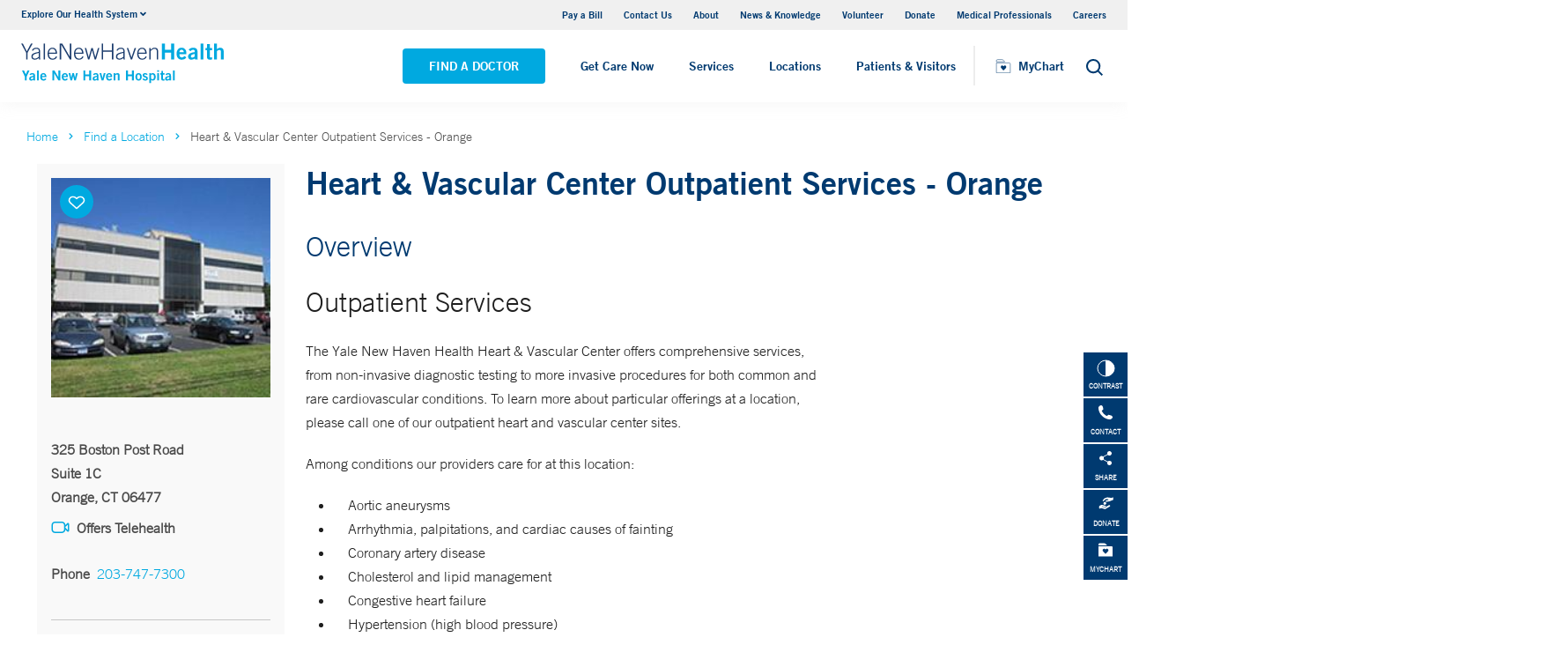

--- FILE ---
content_type: application/javascript
request_url: https://www.ynhh.org/Dist/Scripts/script.min.js?v=1028210815
body_size: 30923
content:
"use strict";function GatewayQuestionsBind(){var e=document.querySelector(".appointment-booking__step1-form-continue"),t=document.querySelectorAll(".appointment-booking__current-health-info input"),n=document.querySelector(".appointment-booking__alert");t.forEach(function(i){i.addEventListener("change",function(){var i=[];t.forEach(function(t){if(t.checked){var o=t.getAttribute("data-value");i.push(o),i.includes("exit")?(n.classList.add("active"),e.setAttribute("style","pointer-events:none;"),e.classList.add("appointment-booking__btn-disabled")):(n.classList.remove("active"),e.setAttribute("style","pointer-events:auto;"),e.classList.remove("appointment-booking__btn-disabled"))}})})})}function ClearActiveCalendarDay(){var e=document.querySelectorAll(".open-scheduler-epic__selected");e.length>0&&e[0].classList.remove("open-scheduler-epic__selected")}function CalendarOnSelect(e,t){document.querySelectorAll(".vanilla-calendar-date--active").forEach(function(e){e.classList.remove("vanilla-calendar-date--selected")}),t.classList.add("vanilla-calendar-date--selected");var n=$(t).data("calendar-data").date,i=document.querySelectorAll(".appointment-booking-right-rail__times-container");"function"!=typeof NodeList.prototype.forEach&&(NodeList.prototype.forEach=Array.prototype.forEach);var o=GetVisitTypeId(GetPatientType()),a=new Boolean(!1);i.forEach(function(e){ClearActiveCalendarDay(),$(e).data("date")==n&&$(e).data("visit-type")==o?(e.classList.add("active"),a=!0):e.classList.remove("active"),e.addEventListener("click",function(e){var t=$(".appointment-booking-right-rail__times-container.active").first().data("display-date");t&&$("#appointment-selected-display-date").text(t)})}),0==a?$(".appointment-booking__noslots").show():$(".appointment-booking__noslots").hide(),a=!1}function GetPatientType(){var e;return document.querySelectorAll(".appointment-booking__question-1 input").forEach(function(t){t.checked&&(e=$(t).data("patient-visit-type"))}),e}function GetVisitTypeId(e){var t;return document.querySelectorAll(".appointment-booking__question-3 input").forEach(function(n){if(n.checked){var i=e+"-patient-visit-type-id";t=$(n).data(i)}}),t}function setActiveDateTime(){"function"!=typeof NodeList.prototype.forEach&&(NodeList.prototype.forEach=Array.prototype.forEach),$("#appointment-visittype-1").prop("checked",!0),$("#appointment-new-doctor").prop("checked",!0);var e=getUrlParams().dt,t=getUrlParams().si,n=document.querySelectorAll(".appointment-booking-right-rail__times-container"),i=new Boolean(!1),o=GetVisitTypeId(GetPatientType());n.forEach(function(n){var a=n.querySelectorAll(".appointment-booking-right-rail__times-list ul li");if($(n).data("date")==e&&$(n).data("visit-type")==o&&(n.classList.add("active"),i=!0,a&&t)){a[t].classList.add("open-scheduler-epic__selected");var s=$(a[t]).text();$("#appointment-selected-time").text(s)}a.forEach(function(e){e.addEventListener("click",function(t){t.preventDefault();var n=$(e).text();$("#appointment-selected-time").text(n)})})}),0==i?$(".appointment-booking__noslots").show():$(".appointment-booking__noslots").hide(),i=!1}function getUrlParams(){var e={};window.location.href.replace(/[?&]+([^=&]+)=([^&]*)/gi,function(t,n,i){e[n]=i});return e}function BindVisitTypes(){var e=new Boolean(!1),t=GetPatientType(),n=GetVisitTypeId(t),i=document.querySelectorAll(".appointment-booking-right-rail__times-container");document.querySelectorAll(".appointment-booking__question-1 input").forEach(function(t){t.addEventListener("click",function(t){var o=GetVisitTypeId($(this).data("patient-visit-type"));n!=o&&ClearActiveCalendarDay(),i.forEach(function(t){var n;n=$(".vanilla-calendar-date--selected").length>0?$(".vanilla-calendar-date--selected").data("calendar-data").date:getUrlParams().dt,$(t).data("date")==n&&$(t).data("visit-type")==o?(t.classList.add("active"),e=!0):t.classList.remove("active")}),0==e?$(".appointment-booking__noslots").show():$(".appointment-booking__noslots").hide(),e=!1})}),document.querySelectorAll(".appointment-booking__question-3 input").forEach(function(n){n.addEventListener("click",function(o){ClearActiveCalendarDay();var a=GetPatientType(),s=$(this).data(a+"-patient-visit-type-id");i.forEach(function(t){var n;n=$(".vanilla-calendar-date--selected").length>0?$(".vanilla-calendar-date--selected").data("calendar-data").date:getUrlParams().dt,$(t).data("date")==n&&$(t).data("visit-type")==s?(t.classList.add("active"),e=!0):t.classList.remove("active")}),0==e?$(".appointment-booking__noslots").show():$(".appointment-booking__noslots").hide(),e=!1,"True"==$(n).data("is-telehealth")?($(".appointment-booking__map").hide(),$(".appointment-details__information-address").hide(),$(".appointment-details__information-telehealth").show()):($(".appointment-booking__map").show(),$(".appointment-details__information-address").show(),$(".appointment-details__information-telehealth").hide());var r="/api/sitecore/Appointment/QuestionsPartial?OpenSchedulerId="+$("#appointment-booking-form-questions-inner-container").data("open-scheduler-id")+"&VisitTypeId="+s+"&PatientType="+t,c=$("#appointment-booking-form-questions-outer-container"),l=$("#appointment-booking-form-questions-inner-container");document.querySelector(".appointment-booking__alert").classList.remove("active");var p=document.querySelector(".appointment-booking__step1-form-continue");p.classList.add("appointment-booking__btn-disabled"),makeRequest(r,"POST",null,null,function(e,t){t&&($(l).remove(),$(c).append(e.responseText),p.classList.remove("appointment-booking__btn-disabled"),GatewayQuestionsBind())})})})}function BookAppointment(){"function"!=typeof NodeList.prototype.forEach&&(NodeList.prototype.forEach=Array.prototype.forEach);var e,t=GetVisitTypeId(GetPatientType());document.querySelectorAll(".appointment-booking__question-3 input").forEach(function(e){e.checked&&(E=$(e).data("is-telehealth"))}),document.querySelectorAll(".appointment-booking__gender-container input").forEach(function(t){t.checked&&(e=t.value)});var n=n=$("#openSchedulerEpicDropdownPhysicianAppointment").length?$("#openSchedulerEpicDropdownPhysicianAppointment").find(":selected").data("provider-department-id"):$("#appointment-booking-one-department").data("provider-department-id"),i=getUrlParams().id,o=(t=t,$(".open-scheduler-epic__selected").data("date")),a=$(".open-scheduler-epic__selected").data("time"),s=$("#appointment-reason").val(),r=$("#appointment-booking-group-number").val(),c=$("#appointment-booking-insurance-name").val(),l=$("#appointment-booking-memberid").val(),p=$("#appointment-booking-insurance").find(":selected").data("payorid"),d=$("#appointment-booking-subscriber-sub-date-birth").val(),m=$("#appointment-booking-subscriber-name").val(),u=$("#appointment-booking-first-name").val(),v=$("#appointment-booking-last-name").val(),h=$("#appointment-booking-email").val(),g=$("#appointment-booking-dob").val(),b=e,_=$("#appointment-booking-street").val(),f=$("#appointment-booking-city").val(),L=$("#appointment-booking-state").val(),y=$("#appointment-booking-zip").val(),k=$("#appointment-booking-phone").val(),E=E,S="/api/sitecore/Appointment/ScheduleAppointment?Captcha="+grecaptcha.getResponse()+"&DepartmentId="+n+"&PhysicianId="+i+"&VisitTypeId="+t+"&Date="+o+"&Time="+a+"&Comments="+s+"&GroupNumber="+r+"&InsuranceName="+c+"&MemberNumber="+l+"&PayorID="+p+"&SubscriberDateOfBirth="+d+"&SubscriberName="+m+"&FirstName="+u+"&LastName="+v+"&Email="+h+"&DateOfBirth="+g+"&Gender="+b+"&Street="+_+"&City="+f+"&State="+L+"&Zipcode="+y+"&PhoneNumber="+k+"&IsTelehealth="+E,q=$("#appointment-booking-form-outer-container"),A=$("#appointment-booking-form-inner-container");grecaptcha&&grecaptcha.getResponse().length>0&&makeRequest(S,"POST",null,null,function(e,t){t&&($(A).remove(),$(q).append(e.responseText),document.querySelectorAll(".appointment-booking__step")[2].classList.add("active"),$(".appointment-details__confirmation-text").show())})}function appointmentBookingInit(){"function"!=typeof NodeList.prototype.forEach&&(NodeList.prototype.forEach=Array.prototype.forEach);var e=document.querySelectorAll(".appointment-booking__navigation li"),t=document.querySelectorAll(".appointment-booking__step"),n=document.querySelector(".appointment-booking__step1-form-continue"),i=document.querySelector(".appointment-booking__step2-form-continue"),o=!1,a=!1,s=!1,r=!1,c=!1,l=!1,p=!1,d=!1,m=!1,u=!1,v=!0,h=!1,g=!1,b=!1,_=!1,f=!1,L=!1,y=!1,k=!1,E=!1;!function(){if($(".appointment-details").length>0&&$("#openSchedulerEpicDropdownPhysicianAppointment").length>0){var e=document.querySelector(".appointment"),t=document.querySelector(".appointment-booking");if($(".custom-select-dropdown-open-scheduler").length>0){var n,i,o,a,s,r,c,l,p;for(n=document.getElementsByClassName("custom-select-dropdown-open-scheduler"),a=n.length,i=0;i<a;i++){for(r=n[i].getElementsByTagName("select")[0],s=r.length,(c=document.createElement("DIV")).setAttribute("class","select-selected"),c.id=r.options[r.selectedIndex].id,c.innerHTML=r.options[r.selectedIndex].innerHTML,n[i].appendChild(c),(l=document.createElement("DIV")).setAttribute("class","select-items select-hide"),o=1;o<s;o++)(p=document.createElement("DIV")).innerHTML=r.options[o].innerHTML,p.id=r.options[o].id,p.addEventListener("click",function(i){var o,a,s,r,c,l,p;r=this.parentNode.parentNode.getElementsByTagName("select")[0],l=r.length,c=this.parentNode.previousSibling;var d=document.getElementById("content-"+this.id);for($(".dropdown-select-content > div").removeClass("active"),$(d).addClass("active"),a=0;a<l;a++)if(r.options[a].innerHTML==this.innerHTML){for(r.selectedIndex=a,c.innerHTML=this.innerHTML,o=this.parentNode.getElementsByClassName("same-as-selected"),p=o.length,s=0;s<p;s++)o[s].removeAttribute("class");this.setAttribute("class","same-as-selected");break}c.click(),n[0].setAttribute("style","pointer-events:none;"),$("#openSchedulerEpicDropdownPhysicianAppointment").get(0).selectedIndex=a;var m=$("#openSchedulerEpicDropdownPhysicianAppointment").find(":selected").data("provider-department-id"),u=$("#openSchedulerEpicDropdownPhysicianAppointment").find(":selected").data("physician-id"),v=$("#openSchedulerEpicDropdownPhysicianAppointment").find(":selected").data("dt"),h="/api/sitecore/Appointment/AppointmentPartial?PhysicianId="+u+"&DepartmentId="+m+"&Date="+v;makeRequest(h,"POST",null,null,function(n,i){if(i){t.remove();var o=$(e);if(o.append(n.responseText),setActiveDateTime(),appointmentBookingInit(),$("#physicianappointmentcaptcha").length){var a=$("#physicianappointmentcaptcha").data("sitekey");grecaptcha.render("physicianappointmentcaptcha",{sitekey:""+a})}}})}),l.appendChild(p);n[i].appendChild(l),c.addEventListener("click",function(e){e.stopPropagation(),d(this),this.nextSibling.classList.toggle("select-hide"),this.classList.toggle("select-arrow-active")})}function d(e){var t,n,i,o,a,s=[];for(t=document.getElementsByClassName("select-items"),n=document.getElementsByClassName("select-selected"),o=t.length,a=n.length,i=0;i<a;i++)e==n[i]?s.push(i):n[i].classList.remove("select-arrow-active");for(i=0;i<o;i++)s.indexOf(i)&&t[i].classList.add("select-hide")}document.addEventListener("click",d)}}}(),BindVisitTypes();var S=document.querySelectorAll(".appointment-booking__step textarea"),q=document.querySelectorAll(".appointment-booking__step input"),A=document.querySelectorAll(".appointment-booking__step select");S.forEach(function(e){e.addEventListener("input",function(){$(this).closest("div").find(".appointment-booking__question-error").hasClass("active")&&$(this).closest("div").find(".appointment-booking__question-error").removeClass("active"),$(this).hasClass("error")&&$(this).removeClass("error")})}),q.forEach(function(e){e.addEventListener("input",function(){"appointment-gender"==e.getAttribute("name")?($(this).closest(".appointment-booking__gender-container").find(".appointment-booking__question-error").hasClass("active")&&$(this).closest(".appointment-booking__gender-container").find(".appointment-booking__question-error").removeClass("active"),$(this).hasClass("error")&&$(this).removeClass("error")):"covid-question"==e.getAttribute("data-group")?($(this).closest("fieldset").find(".appointment-booking__question-error").hasClass("active")&&$(this).closest("fieldset").find(".appointment-booking__question-error").removeClass("active"),$(this).hasClass("error")&&$(this).removeClass("error")):($(this).closest("div").find(".appointment-booking__question-error").hasClass("active")&&$(this).closest("div").find(".appointment-booking__question-error").removeClass("active"),$(this).hasClass("error")&&$(this).removeClass("error"))})}),A.forEach(function(e){e.addEventListener("input",function(){$(this).closest("div").find(".appointment-booking__question-error").hasClass("active")&&$(this).closest("div").find(".appointment-booking__question-error").removeClass("active"),$(this).hasClass("error")&&$(this).removeClass("error")})});var w=document.querySelectorAll(".appointment-booking-right-rail__times-list ul li");w.forEach(function(e){e.addEventListener("click",function(){w.forEach(function(e){e.classList.remove("open-scheduler-epic__selected")}),e.classList.add("open-scheduler-epic__selected")})}),GatewayQuestionsBind();var x=document.getElementById("appointment-booking-insurance"),C=document.querySelector(".appointment-booking__insurance-name"),T=document.querySelector(".appointment-booking__all-other-fields");x&&x.addEventListener("change",function(e){"not insured"==x.value.toLowerCase()?(C.classList.remove("show"),T.classList.remove("show"),u=!0):""==x.value.toLowerCase()?(C.classList.remove("show"),T.classList.remove("show")):"not listed"==x.value.toLowerCase()?(C.classList.add("show"),T.classList.add("show")):(C.classList.remove("show"),T.classList.add("show"))});var D=document.querySelector(".appointment-booking__step0-continue-nav"),I=document.querySelector(".appointment-booking__step1-continue-nav"),P=document.querySelector(".appointment-booking__step2-continue-nav"),B=document.querySelector(".appointment-booking-right-rail .appointment-details__locations"),N=document.querySelector(".appointment-booking-right-rail__calendar"),G=document.querySelector(".appointment-booking-right-rail__times"),R=document.querySelector(".appointment-booking-right-rail .appointment-details__information");function V(e){window.location.reload()}B.classList.add("active"),N.classList.add("active"),G.classList.add("active"),n&&n.addEventListener("click",function(l){!function(){var e=document.querySelectorAll(".appointment-booking__question-1 input"),t=document.querySelector(".appointment-booking__question-2 textArea").value,n=document.querySelectorAll(".appointment-booking__question-3 input"),i=document.querySelector(".appointment-booking__question-1 .appointment-booking__question-error"),l=document.querySelector(".appointment-booking__question-2 .appointment-booking__question-error"),p=document.querySelector(".appointment-booking__question-3 .appointment-booking__question-error");e.forEach(function(e){e.checked&&(o=!0)}),1==o?i.classList.remove("active"):i.classList.add("active"),t.length>1?(l.classList.remove("active"),document.querySelector(".appointment-booking__question-2 textarea").classList.remove("error"),a=!0):(l.classList.add("active"),document.querySelector(".appointment-booking__question-2 textarea").classList.add("error"),a=!1),n.forEach(function(e){e.checked&&(s=!0)}),1==s?p.classList.remove("active"):p.classList.add("active");var d=document.querySelectorAll(".appointment-booking__current-health-info fieldset"),m=0;d.forEach(function(e){var t=e.querySelectorAll("input");t.forEach(function(e){0==e.checked&&e.parentElement.querySelector(".appointment-booking__question-error").classList.add("active")});for(var n=0,i=t.length;n<i;n++)t[n].checked&&"exit"!==t[n].getAttribute("data-value")&&(t[n].parentElement.querySelector(".appointment-booking__question-error").classList.remove("active"),m++);m==d.length&&(d.forEach(function(e){e.querySelector(".appointment-booking__question-error").classList.remove("active")}),r=!0)});var u=document.querySelectorAll(".appointment-booking-right-rail__times-list ul li"),v=document.querySelector(".appointment-booking-right-rail__times .appointment-booking__question-error");u.forEach(function(e){e.classList.contains("open-scheduler-epic__selected")&&(c=!0)}),1==c?v.classList.remove("active"):v.classList.add("active")}(),n.classList.contains("appointment-booking__btn-disabled")?l.preventDefault():1==o&&1==a&&1==s&&1==r&&1==c?(B&&B.classList.remove("active"),N&&N.classList.remove("active"),G&&G.classList.remove("active"),R&&R.classList.add("active"),t.forEach(function(e){e.classList.remove("active")}),t[1].classList.add("active"),window.scroll({top:0,behavior:"smooth"}),e.forEach(function(e){e.classList.remove("active")}),D.classList.add("complete"),I.classList.add("active"),D.addEventListener("click",V,!0),n.classList.add("hide"),i.classList.remove("hide")):window.scroll({top:0,behavior:"smooth"})}),i&&i.addEventListener("click",function(n){(function(e){var t=document.querySelectorAll(".appointment-booking__pi-top input"),n=document.querySelectorAll(".appointment-booking__gender-container input"),i=document.getElementById("appointment-booking-state"),o=document.querySelectorAll(".appointment-booking__address-info input"),a=document.getElementById("physicianappointmentcaptcha"),s=document.querySelector(".appointment-booking__captcha-error");t.forEach(function(e){var t=e.value;if("email"==e.getAttribute("type")){var n=new RegExp(e.getAttribute("data-email-re"),"im");e.value.match(n)?(e.nextElementSibling.classList.remove("active"),e.classList.remove("error"),f=!0):(e.nextElementSibling.classList.add("active"),e.classList.add("error"),f=!1)}else if("appointment-booking-dob"==e.getAttribute("name")){var i=new RegExp(e.getAttribute("data-date-re")),o=e.value;if(o.match(i)){var a=(r=new Date).getDate(),s=r.getMonth()+1;a<10&&(a="0"+a),s<10&&(s="0"+s);var r=r.getFullYear()+"-"+s+"-"+a,c=o.split("/"),p=c[2],d=c[0],m=c[1];!function(t,n){t.setHours(0,0,0,0)<=n.setHours(0,0,0,0)?(e.nextElementSibling.classList.remove("active"),e.classList.remove("error"),L=!0):(e.nextElementSibling.classList.add("active"),e.classList.add("error"),L=!1)}(new Date(p+"-"+d+"-"+m),new Date(r))}else e.nextElementSibling.classList.add("active"),e.classList.add("error"),L=!1}else t.length>1&&new RegExp(e.getAttribute("data-name-re")).test(t)?(e.nextElementSibling.classList.remove("active"),e.classList.remove("error"),y=!0):(e.nextElementSibling.classList.add("active"),e.classList.add("error"),y=!1);1==f&&1==L&&1==y&&(l=!0)});var r=document.querySelector(".appointment-booking__gender-container .appointment-booking__question-error");n.forEach(function(e){e.checked&&(p=!0)}),1==p?r.classList.remove("active"):r.classList.add("active"),""==!i.value?(i.nextElementSibling.classList.remove("active"),i.classList.remove("error"),m=!0):(i.nextElementSibling.classList.add("active"),i.classList.add("error"),m=!1),o.forEach(function(e){var t=e.value;if("tel"==e.getAttribute("type")){var n=new RegExp(e.getAttribute("data-phone-re"),"im");e.value.match(n)?(e.nextElementSibling.classList.remove("active"),e.classList.remove("error"),g=!0):(e.nextElementSibling.classList.add("active"),e.classList.add("error"),g=!1)}else if("zipcode"==e.getAttribute("data-type")){var i=new RegExp(e.getAttribute("data-zipcode-re"));e.value.match(i)?(e.nextElementSibling.classList.remove("active"),e.classList.remove("error"),b=!0):(e.nextElementSibling.classList.add("active"),e.classList.add("error"),b=!1)}else t.length>1?(e.nextElementSibling.classList.remove("active"),e.classList.remove("error"),_=!0):(e.nextElementSibling.classList.add("active"),e.classList.add("error"),_=!1)}),1==g&&1==b&&1==_&&1==m&&(d=!0);var c=document.getElementById("appointment-booking-insurance");""==!c.value?(c.nextElementSibling.classList.remove("active"),c.classList.remove("error")):(c.nextElementSibling.classList.add("active"),c.classList.add("error"));var S=document.querySelector(".appointment-booking__all-other-fields"),$=document.querySelectorAll(".appointment-booking__all-other-fields input");S.classList.contains("show")&&($.forEach(function(e){if("appointment-booking-subscriber-sub-date-birth"==e.getAttribute("name")){var t=new RegExp(e.getAttribute("data-subdate-re")),n=e.value;if(n.match(t)){var i=(a=new Date).getDate(),o=a.getMonth()+1;i<10&&(i="0"+i),o<10&&(o="0"+o);var a=a.getFullYear()+"-"+o+"-"+i,s=n.split("/"),r=s[2],c=s[0],l=s[1];!function(t,n){t.setHours(0,0,0,0)<=n.setHours(0,0,0,0)?(e.nextElementSibling.classList.remove("active"),e.classList.remove("error"),k=!0):(e.nextElementSibling.classList.add("active"),e.classList.add("error"),k=!1)}(new Date(r+"-"+c+"-"+l),new Date(a))}else e.nextElementSibling.classList.add("active"),e.classList.add("error"),k=!1}else""==!e.value?(e.nextElementSibling.classList.remove("active"),e.classList.remove("error"),E=!0):(e.nextElementSibling.classList.add("active"),e.classList.add("error"),E=!1)}),1==k&&1==E&&(h=!0));var q=document.querySelector(".appointment-booking__insurance-name"),A=document.querySelector(".appointment-booking__insurance-name input");q.classList.contains("show")&&(A.value.length>1?(A.nextElementSibling.classList.remove("active"),A.classList.remove("error"),v=!0):(A.nextElementSibling.classList.add("active"),A.classList.add("error"),v=!1)),a&&(!grecaptcha.getResponse().length>0?s.classList.add("active"):s.classList.remove("active")),1==v&&1==h&&(u=!0)}(),1==l&&1==p&&1==d&&1==u&&grecaptcha.getResponse().length>0)?(document.querySelector(".appointment-booking-right-rail").classList.add("hide"),t.forEach(function(e){e.classList.remove("active")}),window.scroll({top:0,behavior:"smooth"}),e.forEach(function(e){e.classList.remove("active"),e.classList.remove("complete")}),D.classList.add("complete"),I.classList.add("complete"),P.classList.add("active"),D.removeEventListener("click",V,!0),i.classList.add("hide"),BookAppointment()):window.scroll({top:0,behavior:"smooth"})})}$(document).ready(function(){document.querySelector(".appointment-booking")&&(setActiveDateTime(),appointmentBookingInit())});
"use strict";var VanillaCalendar=function(){return function(a){function t(a,t,e){a&&(a.attachEvent?a.attachEvent("on"+t,e):a.addEventListener(t,e))}function e(a,t,e){a&&(a.detachEvent?a.detachEvent("on"+t,e):a.removeEventListener(t,e))}var n={selector:null,datesFilter:!1,pastDates:!0,availableWeekDays:[],availableDates:[],date:new Date,todaysDate:new Date,button_prev:null,button_next:null,month:null,month_label:null,onSelect:function(a,t){},months:["January","February","March","April","May","June","July","August","September","October","November","December"],shortWeekday:["SU","M","T","W","TH","F","S"]};for(var l in a)n.hasOwnProperty(l)&&(n[l]=a[l]);var r=document.querySelector(n.selector);if(r){var d=function(a){var t=document.createElement("div"),e=document.createElement("span");e.innerHTML=a.getDate(),t.className="vanilla-calendar-date",t.setAttribute("data-calendar-date",a);var l=n.availableWeekDays.filter(function(t){return t.day===a.getDay()||t.day===["sunday","monday","tuesday","wednesday","thursday","friday","saturday"][a.getDay()]}),r=n.availableDates.filter(function(t){return t.date===a.getFullYear()+"-"+String(a.getMonth()+1).padStart("2",0)+"-"+String(a.getDate()).padStart("2",0)});1===a.getDate()&&(t.style.marginLeft=14.28*a.getDay()+"%"),n.date.getTime()<=n.todaysDate.getTime()-1&&!n.pastDates?t.classList.add("vanilla-calendar-date--disabled"):n.datesFilter?l.length?(t.classList.add("vanilla-calendar-date--active"),t.setAttribute("data-calendar-data",JSON.stringify(l[0])),t.setAttribute("data-calendar-status","active")):r.length?(t.classList.add("vanilla-calendar-date--active"),t.setAttribute("data-calendar-data",JSON.stringify(r[0])),t.setAttribute("data-calendar-status","active")):t.classList.add("vanilla-calendar-date--disabled"):(t.classList.add("vanilla-calendar-date--active"),t.setAttribute("data-calendar-status","active")),a.toString()===n.todaysDate.toString()&&t.classList.add("vanilla-calendar-date--today"),t.appendChild(e),n.month.appendChild(t)},s=function(){var a=Array.prototype.slice.call(r.querySelectorAll("[data-calendar-status=active]"));a&&a.length>0&&a.forEach(function(a){a.addEventListener("click",function(){Array.prototype.slice.call(document.querySelectorAll(".vanilla-calendar-date--selected")).forEach(function(a){a.classList.remove("vanilla-calendar-date--selected")});var a=this.dataset,t={};a.calendarDate&&(t.date=a.calendarDate),a.calendarData&&(t.data=JSON.parse(a.calendarData)),n.onSelect(t,this),this.classList.add("vanilla-calendar-date--selected")})})},i=function(){u();for(var a=n.date.getMonth();n.date.getMonth()===a;)d(n.date),n.date.setDate(n.date.getDate()+1);n.date.setDate(1),n.date.setMonth(n.date.getMonth()-1),n.month_label.innerHTML=n.months[n.date.getMonth()]+" "+n.date.getFullYear(),s()},c=function(){n.date.setMonth(n.date.getMonth()-1),i()},o=function(){n.date.setMonth(n.date.getMonth()+1),i()},u=function(){n.month.innerHTML=""};this.init=function(){document.querySelector(n.selector).innerHTML="<div class='vanilla-calendar-header'><button type='button' class='vanilla-calendar-btn' data-calendar-toggle='previous'><svg xmlns='http://www.w3.org/2000/svg' aria-hidden='true' focusable='false' data-prefix='fas' data-icon='chevron-left' class='svg-inline--fa fa-chevron-left fa-w-10' role='img' viewBox='0 0 320 512'><path fill='#00a9e0' d='M34.52 239.03L228.87 44.69c9.37-9.37 24.57-9.37 33.94 0l22.67 22.67c9.36 9.36 9.37 24.52.04 33.9L131.49 256l154.02 154.75c9.34 9.38 9.32 24.54-.04 33.9l-22.67 22.67c-9.37 9.37-24.57 9.37-33.94 0L34.52 272.97c-9.37-9.37-9.37-24.57 0-33.94z'/></svg></button><div class='vanilla-calendar-header__label' data-calendar-label='month'></div><button type='button' class='vanilla-calendar-btn' data-calendar-toggle='next'><svg aria-hidden='true' focusable='false' data-prefix='fas' data-icon='chevron-right' class='svg-inline--fa fa-chevron-right fa-w-10' role='img' xmlns='http://www.w3.org/2000/svg' viewBox='0 0 320 512'><path fill='#00a9e0' d='M285.476 272.971L91.132 467.314c-9.373 9.373-24.569 9.373-33.941 0l-22.667-22.667c-9.357-9.357-9.375-24.522-.04-33.901L188.505 256 34.484 101.255c-9.335-9.379-9.317-24.544.04-33.901l22.667-22.667c9.373-9.373 24.569-9.373 33.941 0L285.475 239.03c9.373 9.372 9.373 24.568.001 33.941z'></path></svg></button></div><div class='vanilla-calendar-week'></div><div class='vanilla-calendar-body' data-calendar-area='month'></div>",n.button_prev=document.querySelector(n.selector+" [data-calendar-toggle=previous]"),n.button_next=document.querySelector(n.selector+" [data-calendar-toggle=next]"),n.month=document.querySelector(n.selector+" [data-calendar-area=month]"),n.month_label=document.querySelector(n.selector+" [data-calendar-label=month]"),n.date.setDate(1),i(),document.querySelector(n.selector+" .vanilla-calendar-week").innerHTML="<span>"+n.shortWeekday[0]+"</span><span>"+n.shortWeekday[1]+"</span><span>"+n.shortWeekday[2]+"</span><span>"+n.shortWeekday[3]+"</span><span>"+n.shortWeekday[4]+"</span><span>"+n.shortWeekday[5]+"</span><span>"+n.shortWeekday[6]+"</span>",t(n.button_prev,"click",c),t(n.button_next,"click",o)},this.destroy=function(){e(n.button_prev,"click",c),e(n.button_next,"click",o),u(),document.querySelector(n.selector).innerHTML=""},this.reset=function(){this.destroy(),this.init()},this.set=function(a){for(var t in a)n.hasOwnProperty(t)&&(n[t]=a[t]);i()},this.init()}}}();String.prototype.padStart||(String.prototype.padStart=function(a,t){return a>>=0,t=String(void 0!==t?t:" "),this.length>a?String(this):((a-=this.length)>t.length&&(t+=t.repeat(a/t.length)),t.slice(0,a)+String(this))}),window.VanillaCalendar=VanillaCalendar;
"use strict";function openSchedulerDetailsPhysicianInit(){if($(".open-scheduler-epic-physicians-detail-container").length>0){var e,t,n;if($(".open-scheduler-epic-physicians-detail-container").length>0){var i=$("#openSchedulerEpicDropdownPhysician");e=$(i).length>0?$(i).find(":selected").data("provider-department-id"):$("#view-all-appointments").data("provider-department-id")}$("#view-all-appointments").length>0&&(t=$("#view-all-appointments").data("physician-id"),n=$("#view-all-appointments").data("slot-date"));var o=document.getElementById("view-all-appointments");$(o).length>0&&o.addEventListener("click",function(i){i.preventDefault(),window.location.href="/physicians/appointment?id="+t+"&dep="+e+"&dt="+n});var a=document.querySelectorAll(".open-scheduler-epic__time");$(a).length>0&&("function"!=typeof NodeList.prototype.forEach&&(NodeList.prototype.forEach=Array.prototype.forEach),a.forEach(function(n){n.addEventListener("click",function(){var n=$(this).data("slot-date"),i=$(this).data("slot-index");window.location.href="/physicians/appointment?id="+t+"&dep="+e+"&dt="+n+"&si="+i})}));var s=document.getElementById("book-appointment-button");$(s).length>0&&s.addEventListener("click",function(e){e.preventDefault();var t=$(this).data("provider-department-id"),n=$(this).data("physician-id");window.location.href="/physicians/appointment?id="+n+"&dep="+t})}if($("#openSchedulerEpicDropdownPhysician").length>0){var c=document.querySelector(".open-scheduler-epic-physicians-detail-container"),d=document.querySelector(".open-scheduler-epic-physicians-detail-inner-container");if($(".custom-select-dropdown-open-scheduler").length>0){var l,r,p,h,m,u,v,f,g;for(h=(l=document.getElementsByClassName("custom-select-dropdown-open-scheduler")).length,r=0;r<h;r++){for(m=(u=l[r].getElementsByTagName("select")[0]).length,(v=document.createElement("DIV")).setAttribute("class","select-selected"),v.id=u.options[u.selectedIndex].id,v.innerHTML=u.options[u.selectedIndex].innerHTML,l[r].appendChild(v),(f=document.createElement("DIV")).setAttribute("class","select-items select-hide"),p=1;p<m;p++)(g=document.createElement("DIV")).innerHTML=u.options[p].innerHTML,g.id=u.options[p].id,g.addEventListener("click",function(e){var t,n,i,o,a,s,r;s=(o=this.parentNode.parentNode.getElementsByTagName("select")[0]).length,a=this.parentNode.previousSibling;var p=document.getElementById("content-"+this.id);for($(".dropdown-select-content > div").removeClass("active"),$(p).addClass("active"),n=0;n<s;n++)if(o.options[n].innerHTML==this.innerHTML){for(o.selectedIndex=n,a.innerHTML=this.innerHTML,r=(t=this.parentNode.getElementsByClassName("same-as-selected")).length,i=0;i<r;i++)t[i].removeAttribute("class");this.setAttribute("class","same-as-selected");break}a.click(),l[0].setAttribute("style","pointer-events:none;");var h=$("#openSchedulerEpicDropdownPhysician").find(":selected").data("provider-department-id"),m=$("#openSchedulerEpicDropdownPhysician").find(":selected").data("physician-id");makeRequest("/api/sitecore/physicians/physicianopenscheduler?DepartmentId="+h+"&PhysicianId="+m,"POST",null,null,function(e,t){t&&(d.remove(),$(c).append(e.responseText),openSchedulerDetailsPhysicianInit())})}),f.appendChild(g);l[r].appendChild(f),v.addEventListener("click",function(e){e.stopPropagation(),y(this),this.nextSibling.classList.toggle("select-hide"),this.classList.toggle("select-arrow-active")})}function y(e){var t,n,i,o,a,s=[];for(t=document.getElementsByClassName("select-items"),n=document.getElementsByClassName("select-selected"),o=t.length,a=n.length,i=0;i<a;i++)e==n[i]?s.push(i):n[i].classList.remove("select-arrow-active");for(i=0;i<o;i++)s.indexOf(i)&&t[i].classList.add("select-hide")}document.addEventListener("click",y)}}}function openSchedulerDetailsLocationInit(){if($(".open-scheduler-epic-facility-location-detail-container").length>0){var e,t,n;if($(".open-scheduler-epic-facility-location-detail-container").length>0){var i=$("#openSchedulerEpicDropdownLocation");e=$(i).length>0?$(i).find(":selected").data("provider-department-id"):$("#view-all-appointments").data("provider-department-id")}$("#view-all-appointments").length>0&&(t=$("#view-all-appointments").data("physician-id"),n=$("#view-all-appointments").data("slot-date"));var o=document.getElementById("view-all-appointments");$(o).length>0&&o.addEventListener("click",function(i){i.preventDefault(),window.location.href="/locations/appointment?id="+t+"&dep="+e+"&dt="+n});var a=document.querySelectorAll(".open-scheduler-epic__time");$(a).length>0&&("function"!=typeof NodeList.prototype.forEach&&(NodeList.prototype.forEach=Array.prototype.forEach),a.forEach(function(n){n.addEventListener("click",function(){var n=$(this).data("slot-date"),i=$(this).data("slot-index");window.location.href="/locations/appointment?id="+t+"&dep="+e+"&dt="+n+"&si="+i})}));var s=document.getElementById("book-appointment-button");$(s).length>0&&s.addEventListener("click",function(e){e.preventDefault();var t=$(this).data("provider-department-id"),n=$(this).data("physician-id");window.location.href="/locations/appointment?id="+n+"&dep="+t})}if($("#openSchedulerEpicDropdownLocation").length>0){var c=document.querySelector(".open-scheduler-epic-facility-location-detail-container"),d=document.querySelector(".open-scheduler-epic-facility-location-detail-inner-container");if($(".custom-select-dropdown-open-scheduler").length>0){var l,r,p,h,m,u,v,f,g;for(h=(l=document.getElementsByClassName("custom-select-dropdown-open-scheduler")).length,r=0;r<h;r++){for(m=(u=l[r].getElementsByTagName("select")[0]).length,(v=document.createElement("DIV")).setAttribute("class","select-selected"),v.id=u.options[u.selectedIndex].id,v.innerHTML=u.options[u.selectedIndex].innerHTML,l[r].appendChild(v),(f=document.createElement("DIV")).setAttribute("class","select-items select-hide"),p=1;p<m;p++)(g=document.createElement("DIV")).innerHTML=u.options[p].innerHTML,g.id=u.options[p].id,g.addEventListener("click",function(e){var t,n,i,o,a,s,r;s=(o=this.parentNode.parentNode.getElementsByTagName("select")[0]).length,a=this.parentNode.previousSibling;var p=document.getElementById("content-"+this.id);for($(".dropdown-select-content > div").removeClass("active"),$(p).addClass("active"),n=0;n<s;n++)if(o.options[n].innerHTML==this.innerHTML){for(o.selectedIndex=n,a.innerHTML=this.innerHTML,r=(t=this.parentNode.getElementsByClassName("same-as-selected")).length,i=0;i<r;i++)t[i].removeAttribute("class");this.setAttribute("class","same-as-selected");break}a.click(),l[0].setAttribute("style","pointer-events:none;");var h=$("#openSchedulerEpicDropdownLocation").find(":selected").data("provider-department-id"),m=$("#openSchedulerEpicDropdownLocation").find(":selected").data("physician-id");makeRequest("/api/sitecore/locations/facilitylocationopenscheduler?DepartmentId="+h+"&PhysicianId="+m,"POST",null,null,function(e,t){t&&(d.remove(),$(c).append(e.responseText),openSchedulerDetailsLocationInit())})}),f.appendChild(g);l[r].appendChild(f),v.addEventListener("click",function(e){e.stopPropagation(),y(this),this.nextSibling.classList.toggle("select-hide"),this.classList.toggle("select-arrow-active")})}function y(e){var t,n,i,o,a,s=[];for(t=document.getElementsByClassName("select-items"),n=document.getElementsByClassName("select-selected"),o=t.length,a=n.length,i=0;i<a;i++)e==n[i]?s.push(i):n[i].classList.remove("select-arrow-active");for(i=0;i<o;i++)s.indexOf(i)&&t[i].classList.add("select-hide")}document.addEventListener("click",y)}}}$(document).ready(function(){openSchedulerDetailsPhysicianInit(),openSchedulerDetailsLocationInit()});
"use strict";function openSchedulerbtnAnswerClick(e){if($(this).data("nextquestion")){for(var n=$(this).data("nextquestion"),t=document.querySelectorAll(".question"),l=0;l<t.length;l++)t[l].style.display="none";document.getElementById(n).style.display="block"}else if(""==$(this).data("scheduler")){for(t=document.querySelectorAll(".question"),l=0;l<t.length;l++)t[l].style.display="none";document.getElementById("OpenSchedulerNotAvailableContent").style.display="block"}else{for(var d=$(this).data("scheduler"),t=document.querySelectorAll(".question"),l=0;l<t.length;l++)t[l].style.display="none";makeRequest("/api/sitecore/openscheduleriframe/GetOpenSchedulers?guid="+d,"POST",null,null,function(e,n){if(n){var t=JSON.parse(e.responseText);if(t.openSchedulers.length>1){var l=document.getElementById("openschedulers"),d=new Option("Click to Select","",!0,!1);l.appendChild(d);for(var r=0;r<t.openSchedulers.length;r++){var o=new Option(t.openSchedulers[r].Key,t.openSchedulers[r].Value,!0,!1);l.appendChild(o)}document.getElementById("openscheduler-selection").style.display="inline-block",customDropdownInit()}else{document.getElementById("openschedulers");var i=document.getElementById("OpenSchedulerContainer"),c=document.getElementById("OpenSchedulerApiKey"),u=(document.getElementById("OpenSchedulerApi"),t.openSchedulers[0].Value.split("|"));i.innerHTML="",i.style.display="block",mychartWidget.renderWidget({url:"https://openscheduling.ynhhs.org/mychart-prd",apiKey:c.value,widgetType:"openscheduling",containerId:"OpenSchedulerContainer",additionalParams:{vt:u[0],dept:u[1],id:u[2]}}),waitForOpenSchedulerIframeLoad()}}})}}function waitForOpenSchedulerIframeLoad(){document.querySelectorAll("#OpenScheduler iframe").length>0?$("#OpenScheduler iframe").each(function(){$(this).attr("scrolling","yes")}):setTimeout(function(){waitForOpenSchedulerIframeLoad()},5e3)}function selectOpenScheduler(){var e=document.getElementById("openschedulers"),n=document.getElementById("OpenSchedulerContainer"),t=document.getElementById("OpenSchedulerApiKey"),l=(document.getElementById("OpenSchedulerApi"),e.value.split("|"));n.innerHTML="",n.style.display="block",mychartWidget.renderWidget({url:"https://openscheduling.ynhhs.org/mychart-prd",apiKey:t.value,widgetType:"openscheduling",containerId:"OpenSchedulerContainer",additionalParams:{vt:l[0],dept:l[1],id:l[2]}}),waitForOpenSchedulerIframeLoad()}$(document).ready(function(){var e=document.getElementsByClassName("answer-btn");if(0!=e.length)for(var n=0;n<e.length;n++)e[n].addEventListener("click",openSchedulerbtnAnswerClick);waitForOpenSchedulerIframeLoad()});
"use strict";function setPredictiveTerm(e){document.getElementById("insurance-search").value=e,document.getElementById("predictions").style.display="none",document.getElementById("insurance-search-button").click()}window.addEventListener("DOMContentLoaded",function(e){var t=document.querySelector(".accepted-insurance__right a"),n=document.querySelector(".accepted-insurance__dropdown"),r=document.querySelector(".accepted-insurance__close"),i=[],c={},a=document.getElementById("insurance-search"),l=document.getElementById("predictions"),s=document.getElementById("insurance-search-button");if(t&&(t.addEventListener("click",function(e){e.preventDefault(),n.classList.toggle("active-panel")}),r.addEventListener("click",function(e){n.classList.contains("active-panel")&&n.classList.remove("active-panel")})),a){var o=5,d=a.getAttribute("searchTerms");if(d)for(var u=d.split(";"),p=0;p<u.length;p++)i.push({word:u[p],realWord:u[p],weight:100});var f=a.getAttribute("searchTermCorrections");if(f){var h=f.split(";");for(p=0;p<h.length;p++){var v=h[p].split(",");i.push({word:v[0],realWord:v[1],weight:100})}}function g(e,t,n,r){var c;t&&t.length&&(e[c=t.shift()]?function(e,t){var n=function(e,t){var n,r=0,c=e.length;for(;r<c;)i[e[n=r+c>>>1]].weight>i[t].weight?r=n+1:c=n;return r}(e,t);e.splice(n,0,t),e.length>o&&(e=e.splice(-1,1))}(e[c].predictions,r):e[c]={predictions:[r],children:{}},g(e[c].children,t,n,r))}!function(){for(var e,t,n=0;n<i.length;n++)t=(e=i[n]).word.split(""),g(c,t,e.weight,n)}(),a.addEventListener("keyup",function(e){var t=function(e){var t=function e(t,n){var r;if(t&&t.length)return r=t.shift(),n[r]&&n[r].children&&t&&t.length?e(t,n[r].children):n[r]}(e.split(""),c),n=[];if(t){for(var r=0;r<t.predictions.length;r++)n.push(i[t.predictions[r]].realWord);return n=n.reduce(function(e,t){return e.find(function(e){return e===t})||e.unshift(t),e},[])}}(e.target.value.toUpperCase())||[],n="";if(t.length>0){l.style.display="block";for(var r=0;r<t.length;r++)n+="<a onclick=\"javascript: setPredictiveTerm('"+t[r]+"')\">"+t[r]+"</a><br />";l.innerHTML=n}else l.style.display="none"}),a.addEventListener("keyup",function(e){13==e.keyCode&&s.click()}),s.addEventListener("click",function(e){var t=a.value.toUpperCase(),n=a.getAttribute("searchTerms");if(n){var r=n.split(";");document.querySelectorAll(".accepted-insurance__left-content p").forEach(function(e){e.style.display="none"}),r.includes(t.toUpperCase())?document.getElementById("acceptedInsuranceText").style.display="inline-flex":document.getElementById("declinedInsuranceText").style.display="inline-flex"}})}});
"use strict";$(document).ready(function(){$(".accordion-toggle").click(function(e){var t="content-"+$(this).attr("id");e.preventDefault();var n=document.getElementById(t);$(this).toggleClass("open"),$(n).toggleClass("active")})}),document.addEventListener("DOMContentLoaded",function(){document.querySelectorAll(".Collapsible").forEach(function(e){var t=e.querySelector(".Collapsible__trigger");e.querySelector(".Collapsible__contentOuter");t.addEventListener("click",function(){e.classList.toggle("is-open")})})});
"use strict";function _slicedToArray(e,t){return _arrayWithHoles(e)||_iterableToArrayLimit(e,t)||_unsupportedIterableToArray(e,t)||_nonIterableRest()}function _nonIterableRest(){throw new TypeError("Invalid attempt to destructure non-iterable instance.\nIn order to be iterable, non-array objects must have a [Symbol.iterator]() method.")}function _iterableToArrayLimit(e,t){var r=null==e?null:"undefined"!=typeof Symbol&&e[Symbol.iterator]||e["@@iterator"];if(null!=r){var a,o,n,i,c=[],l=!0,u=!1;try{if(n=(r=r.call(e)).next,0===t){if(Object(r)!==r)return;l=!1}else for(;!(l=(a=n.call(r)).done)&&(c.push(a.value),c.length!==t);l=!0);}catch(e){u=!0,o=e}finally{try{if(!l&&null!=r.return&&(i=r.return(),Object(i)!==i))return}finally{if(u)throw o}}return c}}function _arrayWithHoles(e){if(Array.isArray(e))return e}function _createForOfIteratorHelper(e,t){var r="undefined"!=typeof Symbol&&e[Symbol.iterator]||e["@@iterator"];if(!r){if(Array.isArray(e)||(r=_unsupportedIterableToArray(e))||t&&e&&"number"==typeof e.length){r&&(e=r);var a=0,o=function(){};return{s:o,n:function(){return a>=e.length?{done:!0}:{done:!1,value:e[a++]}},e:function(e){throw e},f:o}}throw new TypeError("Invalid attempt to iterate non-iterable instance.\nIn order to be iterable, non-array objects must have a [Symbol.iterator]() method.")}var n,i=!0,c=!1;return{s:function(){r=r.call(e)},n:function(){var e=r.next();return i=e.done,e},e:function(e){c=!0,n=e},f:function(){try{i||null==r.return||r.return()}finally{if(c)throw n}}}}function _unsupportedIterableToArray(e,t){if(e){if("string"==typeof e)return _arrayLikeToArray(e,t);var r={}.toString.call(e).slice(8,-1);return"Object"===r&&e.constructor&&(r=e.constructor.name),"Map"===r||"Set"===r?Array.from(e):"Arguments"===r||/^(?:Ui|I)nt(?:8|16|32)(?:Clamped)?Array$/.test(r)?_arrayLikeToArray(e,t):void 0}}function _arrayLikeToArray(e,t){(null==t||t>e.length)&&(t=e.length);for(var r=0,a=Array(t);r<t;r++)a[r]=e[r];return a}$(document).ready(function(){function e(){var e=window.location.href.toLowerCase();return e.includes("/search")?"global":e.includes("/find-a-doctor")?"find a clinician":e.includes("/find-a-location")?"location":e.includes("/patient-care")?"services":e.includes("/news-media/blog-search")?"blog":""}var t=document.querySelector('meta[name="analytics-site-name"]');window.adobeDataLayer=window.adobeDataLayer||[],window.adobeDataLayer.push({event:"pageView",siteName:t&&t.content?t.content:"",pageReferrer:document.referrer?document.referrer:"",pageUrl:window.location.href,pageTitle:document.title});var r="";Coveo.$(".CoveoSearchInterface").on("deferredQuerySuccess",function(t,a){var o=new URLSearchParams(window.location.hash),n=o.get("#q"),i=o.get("f:location"),c=e(),l=(n||"").toLowerCase(),u=(i||"").toLowerCase(),d="".concat(l,"|").concat(u);(l||u)&&d!==r&&(r=d,window.adobeDataLayer=window.adobeDataLayer||[],window.adobeDataLayer.push({event:"siteSearch",searchTerm:l,searchType:c,postalCodeCity:u}))});var a=e(),o={},n=!0;Coveo.$(".CoveoSearchInterface").on("deferredQuerySuccess",function(e,t){t.results.facets;var r,i=window.location.hash,c=_createForOfIteratorHelper(new URLSearchParams(i.replace(/^#/,"?")).entries());try{var l=function(){var e=_slicedToArray(r.value,2),t=e[0],i=e[1];if(!t.startsWith("f:"))return 0;var c=t.substring(2).replace(/^@/,""),l=c.toLowerCase();if(["geolocation","location"].includes(l))return 0;var u=l;document.querySelectorAll(".CoveoFacet, .CoveoBooleanFacet, .CoveoDynamicFacet").forEach(function(e){var t,r,a=null===(t=e.dataset.id)||void 0===t?void 0:t.toLowerCase(),o=null===(r=e.dataset.field)||void 0===r?void 0:r.replace(/^@/,"").toLowerCase();if(a===l||o===l){var n=e.dataset.title;n&&(u=n)}});var d=[];try{d=JSON.parse(i)}catch(e){d=i.replace(/^\[|\]$/g,"").split(",")}d=d.map(function(e){return null==e?void 0:e.toString().trim().replace(/^"|"$/g,"")}),setTimeout(function(){var e={affiliations:"affiliationsdisplayname"},t=d.map(function(t){var r=null==t?void 0:t.toString().trim().replace(/^"|"$/g,""),a=c.toLowerCase(),o=e[a]||a,n=Array.from(document.querySelectorAll(".CoveoFacet, .CoveoBooleanFacet, .CoveoDynamicFacet")).find(function(e){var t;return(null===(t=e.dataset.field)||void 0===t?void 0:t.replace(/^@/,"").toLowerCase())===o});if(n){var i,l,u=n.querySelector('.coveo-facet-value-caption[data-original-value="'.concat(r,'"]'));if(u)return(null===(l=u.getAttribute("title"))||void 0===l?void 0:l.trim())||u.textContent.trim();var d,f=n.querySelector('.coveo-dynamic-facet-value[data-value="'.concat(r,'"] .coveo-checkbox-span-label'));if(f)return(null===(d=f.getAttribute("title"))||void 0===d?void 0:d.trim())||f.textContent.trim();var s,v=null===(i=Array.from(n.querySelectorAll(".coveo-checkbox-label")).find(function(e){var t;return(null===(t=e.querySelector("input"))||void 0===t?void 0:t.value)===r}))||void 0===i?void 0:i.querySelector(".coveo-checkbox-span-label");if(v)return(null===(s=v.getAttribute("title"))||void 0===s?void 0:s.trim())||v.textContent.trim()}return r}),r=o[u]||[];(n?t:t.filter(function(e){return!r.includes(e)})).forEach(function(e){e&&(window.adobeDataLayer=window.adobeDataLayer||[],window.adobeDataLayer.push({event:"refinementApplied",category:u,detail:e.toLowerCase(),searchType:a}))}),o[u]=t},100)};for(c.s();!(r=c.n()).done;)l()}catch(e){c.e(e)}finally{c.f()}n=!1}),$("form.custom-form").each(function(){var e=$(this),t=this,r=!1,a=!1,o=!1,n=e.attr("id");"feedbackform"!==n&&(new IntersectionObserver(function(e,a){e.forEach(function(e){e.isIntersecting&&!r&&(r=!0,a.unobserve(t),window.adobeDataLayer=window.adobeDataLayer||[],window.adobeDataLayer.push({event:"formView",formName:document.title,formId:n}))})},{}).observe(t),e.one("input change","input, textarea, select",function(){a||(a=!0,window.adobeDataLayer=window.adobeDataLayer||[],window.adobeDataLayer.push({event:"formStart",formName:document.title,formId:n}))}),e.on("invalid-form",function(){o=!0}),e.on("submit",function(t){setTimeout(function(){if(o)o=!1;else{var t=e.find('input[type="email"]').val();window.adobeDataLayer=window.adobeDataLayer||[],window.adobeDataLayer.push({event:"formSubmit",formName:document.title,formId:n,email:t})}},500)}))})});
"use strict";$(document).ready(function(){var e=Array.prototype.slice.call(document.querySelectorAll(".alert-container"));e&&e.length>0&&e.forEach(function(e){var t=e.querySelector(".close");null!=t&&t.addEventListener("click",function(){var t,r,l,n,o=e.querySelector(".hdn-visibility");if(""!==o.value){var c=parseInt(o.value,10),a=e.querySelector(".hdn-cachekey");""===a.value&&0!==c&&(t=a.value,r=!0,l=c,(n=new Date).setTime(n.getTime()+60*l*1e3),document.cookie=t+"="+r+"; expires="+n.toGMTString()+"; path=/")}e.parentNode.removeChild(e),document.querySelector(".mobile-main-nav").style.top="0"})})});
"use strict";window.addEventListener("DOMContentLoaded",function(e){var s=document.querySelectorAll(".awards-carousel");if(s.length>0){var t=document.querySelectorAll(".glide__arrows"),n=window.matchMedia("(min-width: 1200px)"),i=document.querySelectorAll(".awards-carousel__container"),a=document.querySelectorAll(".awards-carousel .glide__slide:not(.awards-carousel .glide__slide--clone)");s.forEach(function(e){e.classList.remove("awards-carousel--small")});for(var o=function(){var e=s[l].querySelectorAll(".glide__slide");if(e.length<=4){s[l].classList.add("awards-carousel--small");var o=new Glide(i[l],{type:"slider",animationTimingFunc:"ease-in-out",swipeThreshold:!1,dragThreshold:!1,breakpoints:{1200:{type:"carousel",focusAt:"center",swipeThreshold:!0,dragThreshold:!0,perView:1}}});o.on("mount.after",function(){if(e.forEach(function(s){s.addEventListener("mouseenter",function(s){e.forEach(function(e){e.classList.remove("glide__slide--active")})}),s.addEventListener("mouseleave",function(e){this.classList.remove("glide__slide--active")})}),n.matches)for(var s=0;s<a.length;s++)a.length<=5&&(t.forEach(function(e){e.style.display="none"}),e.forEach(function(e){e.classList.contains("glide__slide--active")&&e.classList.add("glide-center")}));for(s=0;s<a.length;s++)a.length<=1&&t.forEach(function(e){e.style.display="none"})}),n.matches?o.disable():o.mount()}else{var r=new Glide(i[l],{type:"carousel",focusAt:"center",animationTimingFunc:"ease-in-out",perView:5,swipeThreshold:!1,dragThreshold:!1,breakpoints:{1200:{type:"carousel",swipeThreshold:!0,dragThreshold:!0,perView:3},767:{type:"carousel",swipeThreshold:!0,dragThreshold:!0,perView:1}}});r.on("mount.after",function(){if(e.forEach(function(s){s.addEventListener("mouseenter",function(s){e.forEach(function(e){e.classList.remove("glide__slide--active")})}),s.addEventListener("mouseleave",function(e){this.classList.remove("glide__slide--active")})}),n.matches)for(var s=0;s<a.length;s++)e.length<=5&&(t.forEach(function(e){e.style.display="none"}),e.forEach(function(e){e.classList.contains("glide__slide--active")&&e.classList.add("glide-center")}))}),r.mount()}},l=0;l<s.length;l++)o()}});
"use strict";$(document).ready(function(){function e(e,o){return(e+=e.indexOf("#")>-1?"&":"#")+o}if($(document).click(function(e){e.stopPropagation(),0===$(".dropdown").has(e.target).length&&($(".dropdown:not(.should-open").removeClass("is-active"),$(".fa-flip-vertical").removeClass("fa-flip-vertical"))}),$(".dropdown-trigger").click(function(){var e=$(this).closest(".dropdown");$(e).toggleClass("is-active"),$(".fa-angle-down").toggleClass("fa-flip-vertical")}),$(".tabs ul li").click(function(){var e=$(this),o=e.attr("id"),n=document.getElementById(o+"-pane");$(".tabs ul li").removeClass("is-active"),e.addClass("is-active"),$(".tab-pane").removeClass("is-active"),$(n).addClass("is-active")}),$(".search-card doctor")){var o=$("#specialtySearchBtn"),n=$("#specialtiesDropdown"),a=$("#acceptingNewPatientsCheckbox"),t=$("#telehealthCheckbox"),i=$("#nameSearchBtn"),c=$("#nameInput");o.on("click",function(o){o.preventDefault();var i=window.location.href+"/find-a-doctor";null!=n&&"0"!=n.val()&&(i=e(i,"f:specialties=["+encodeURIComponent(n.val())+"]")),null!=a&&a[0].checked&&(i=e(i,"f:acceptingnewpatients=[1]")),null!=t&&t[0].checked&&(i=e(i,"f:telehealth=[1]")),window.location.href=i}),i.on("click",function(o){o.preventDefault();var n="/find-a-doctor";null!=c&&""!=c[0].value&&(n=e(n,"q="+encodeURIComponent(c[0].value))),window.location.href=n})}if($(".search-card hospital")){var l=$("#locationSearchBtn"),r=$("#facilityTypesDropdown"),d=$("#areaInput");l.on("click",function(o){o.preventDefault();var n=window.location.href+"/find-a-location";(null!=r&&"0"!=r.val()&&(n=e(n,"f:facilitytype=["+encodeURIComponent(r.val())+"]")),null!=d&&""!=d[0].value)?(new google.maps.Geocoder).geocode({address:d[0].value},function(o,a){if(a==google.maps.GeocoderStatus.OK){var t=o[0].geometry.location;n=e(n,"f:location="+encodeURIComponent(d[0].value)),n=e(n,"f:geolocation=["+t.lat()+","+t.lng()+"]"),window.location.href=n}}):window.location.href=n})}}),window.initLocationCard=function(){};
"use strict";function _createForOfIteratorHelper(r,t){var e="undefined"!=typeof Symbol&&r[Symbol.iterator]||r["@@iterator"];if(!e){if(Array.isArray(r)||(e=_unsupportedIterableToArray(r))||t&&r&&"number"==typeof r.length){e&&(r=e);var n=0,o=function(){};return{s:o,n:function(){return n>=r.length?{done:!0}:{done:!1,value:r[n++]}},e:function(r){throw r},f:o}}throw new TypeError("Invalid attempt to iterate non-iterable instance.\nIn order to be iterable, non-array objects must have a [Symbol.iterator]() method.")}var a,i=!0,u=!1;return{s:function(){e=e.call(r)},n:function(){var r=e.next();return i=r.done,r},e:function(r){u=!0,a=r},f:function(){try{i||null==e.return||e.return()}finally{if(u)throw a}}}}function _unsupportedIterableToArray(r,t){if(r){if("string"==typeof r)return _arrayLikeToArray(r,t);var e={}.toString.call(r).slice(8,-1);return"Object"===e&&r.constructor&&(e=r.constructor.name),"Map"===e||"Set"===e?Array.from(r):"Arguments"===e||/^(?:Ui|I)nt(?:8|16|32)(?:Clamped)?Array$/.test(e)?_arrayLikeToArray(r,t):void 0}}function _arrayLikeToArray(r,t){(null==t||t>r.length)&&(t=r.length);for(var e=0,n=Array(t);e<t;e++)n[e]=r[e];return n}$(document).ready(function(){var r=document.getElementsByClassName("conditions-and-services");if(r.length>0){var t,e=_createForOfIteratorHelper(r);try{for(e.s();!(t=e.n()).done;){var n=t.value,o=n.querySelector("li:nth-child(10)"),a=n.querySelector("button");a&&(a.onclick=function(r){r.preventDefault(),r.target&&(r.target.setAttribute("aria-expanded","true"),o.focus())})}}catch(r){e.e(r)}finally{e.f()}}});
"use strict";$(document).ready(function(){var e=$(".carousel.home"),i=document.querySelector(".glide-container");e&&i&&i.dataset.numberofslides>1&&new Glide(".carousel.home",{type:"carousel",autoplay:7e3,startAt:0,perView:1}).mount();var t=$(".slider-container");t&&t.each(function(){var e=$(this).find(".page-carousel"),i=e.data("pagesize");new Glide(e[0],{type:"carousel",startAt:0,perView:i,breakpoints:{768:{perView:1}}}).mount()});var n=$(".service-line-slider-container");if(n){var a=n.find(".service-line-page-carousel"),r=a.data("pagesize");new Glide(a[0],{type:"carousel",startAt:0,perView:r,breakpoints:{768:{perView:1}}}).mount()}1===$(".glide-container .glide__slide").length&&$(".glide-container .nav-container").hide()}),document.addEventListener("DOMContentLoaded",function(){if(document.querySelector(".splide-container")){var e=new Splide("#main-carousel",{type:"fade",rewind:!0,pagination:!1,arrows:!1,focus:"center",cover:!0,width:900,fixedWidth:900,breakpoints:{640:{width:360,fixedWidth:360}}}),i=window.matchMedia("(max-width: 768px)");if(!i.matches){var t=new Splide("#vertical-slider",{width:250,height:600,direction:"ttb",isNavigation:!0,fixedWidth:250,fixedHeight:160,pagination:!1,cover:!0,focus:"center",breakpoints:{768:{destroy:"completely"}}});e.sync(t),e.mount(),t.mount()}i.matches&&e.mount()}});
"use strict";$(document).ready(function(){$('button[data-feedback-answer="no"]').click(function(e){$("#feedback-question").addClass("is-hidden"),$("#feedback-more-info").removeClass("is-hidden")}),$('button[data-feedback-answer="yes"]').click(function(e){$("#feedback-question").addClass("is-hidden"),$("#feedback-thank-you").removeClass("is-hidden")}),$("#feedback-form").submit(function(e){e.preventDefault(),$("#feedback-more-info").addClass("is-hidden"),$("#feedback-thank-you").removeClass("is-hidden")})});
"use strict";function bindNewsListing(){var e=document.querySelector("#news-listing-container");if(e){var t=document.querySelector("#news-listing-more");if(t){var n=$(t),i=n.data("context-item-id"),o=n.data("page");t.addEventListener("click",function(t){t.preventDefault(),makeRequest("/api/sitecore/news/getnewslisting?Page="+o+"&ContextItemId="+i,"POST",null,null,function(t,i){i&&(n.parent().remove(),$(e).append(t.responseText),bindNewsListing())})})}}}function bindComebackStories(){var e=document.querySelector(".comeback-container");if(e){var t=document.querySelector("#dnDropdown");if(t){var n=document.querySelector("#hdn-context-id");if(n){var i=document.querySelector("#hdn-datasource-id");if(i){document.querySelector("#hdn-context-id");t.addEventListener("change",function(t){t.preventDefault();var o="/api/sitecore/news/getcomebackstories?ContextItemId="+n.value+"&DatasourceId="+i.value;""!=this.value&&(o+="&DeliveryNetwork="+this.value),makeRequest(o,"POST",null,null,function(t,n){n&&($(e).html(t.responseText),bindComebackStories())})})}}}}}$(document).ready(function(){bindNewsListing(),bindComebackStories()});
"use strict";window.addEventListener("DOMContentLoaded",function(e){document.querySelector(".details-accordion")&&(document.querySelectorAll(".details-accordion__accordion-container").forEach(function(e){if(e.classList.contains("active")){var t=e.querySelector(".details-accordion__accordion-content");t&&(t.style.maxHeight=t.scrollHeight+"px")}}),document.querySelectorAll(".details-accordion__accordion-heading").forEach(function(e){e.addEventListener("click",function(){this.closest(".details-accordion__accordion-container").classList.toggle("active");var e=this.nextElementSibling;e.style.maxHeight?e.style.maxHeight=null:e.style.maxHeight=e.scrollHeight+"px"})}))});
"use strict";function _createForOfIteratorHelper(t,r){var e="undefined"!=typeof Symbol&&t[Symbol.iterator]||t["@@iterator"];if(!e){if(Array.isArray(t)||(e=_unsupportedIterableToArray(t))||r&&t&&"number"==typeof t.length){e&&(t=e);var o=0,n=function(){};return{s:n,n:function(){return o>=t.length?{done:!0}:{done:!1,value:t[o++]}},e:function(t){throw t},f:n}}throw new TypeError("Invalid attempt to iterate non-iterable instance.\nIn order to be iterable, non-array objects must have a [Symbol.iterator]() method.")}var a,i=!0,c=!1;return{s:function(){e=e.call(t)},n:function(){var t=e.next();return i=t.done,t},e:function(t){c=!0,a=t},f:function(){try{i||null==e.return||e.return()}finally{if(c)throw a}}}}function _toConsumableArray(t){return _arrayWithoutHoles(t)||_iterableToArray(t)||_unsupportedIterableToArray(t)||_nonIterableSpread()}function _nonIterableSpread(){throw new TypeError("Invalid attempt to spread non-iterable instance.\nIn order to be iterable, non-array objects must have a [Symbol.iterator]() method.")}function _unsupportedIterableToArray(t,r){if(t){if("string"==typeof t)return _arrayLikeToArray(t,r);var e={}.toString.call(t).slice(8,-1);return"Object"===e&&t.constructor&&(e=t.constructor.name),"Map"===e||"Set"===e?Array.from(t):"Arguments"===e||/^(?:Ui|I)nt(?:8|16|32)(?:Clamped)?Array$/.test(e)?_arrayLikeToArray(t,r):void 0}}function _iterableToArray(t){if("undefined"!=typeof Symbol&&null!=t[Symbol.iterator]||null!=t["@@iterator"])return Array.from(t)}function _arrayWithoutHoles(t){if(Array.isArray(t))return _arrayLikeToArray(t)}function _arrayLikeToArray(t,r){(null==r||r>t.length)&&(r=t.length);for(var e=0,o=Array(r);e<r;e++)o[e]=t[e];return o}window.addEventListener("DOMContentLoaded",function(t){var r=document.querySelector(".doctors-locations__nav-btns"),e=document.querySelector(".locations-time-card");if(null!=r&&e){var o=document.querySelector(".doctors-locations__track"),n=document.querySelector(".doctors-locations__button--bottom"),a=document.querySelector(".doctors-locations__button--top"),i=document.querySelectorAll(".locations-time-card").length,c=e.offsetHeight,l=i-4,u=0,s=0;a.style.display="none",i<=4&&r.classList.add("hide"),n.addEventListener("click",function(t){a.style.display="block",s-=c,o.style.transform="translateY("+s+"px)",++u==l&&(n.style.display="none")}),a.addEventListener("click",function(t){n.style.display="block",s+=c,o.style.transform="translateY("+s+"px)",0==--u&&(a.style.display="none")}),navigator.geolocation&&navigator.geolocation.getCurrentPosition(function(t){var r=t.coords.latitude,e=t.coords.longitude;r&&e&&(function(t,r){document.querySelectorAll(".distanceFromVisitor").forEach(function(e){var o=e.getAttribute("lat"),n=e.getAttribute("lng");if(""==o&&(o=9999),""==n&&(n=9999),o&&n){var a=function(t,r,e,o){if(t==e&&r==o)return 0;var n=Math.PI*t/180,a=Math.PI*e/180,i=r-o,c=Math.PI*i/180,l=Math.sin(n)*Math.sin(a)+Math.cos(n)*Math.cos(a)*Math.cos(c);return l>1&&(l=1),l=60*(l=180*(l=Math.acos(l))/Math.PI)*1.1515}(o,n,t,r);9999!=n|9999!=o&&(e.innerHTML=Math.ceil(a)+" miles"),e.setAttribute("distance",a)}})}(r,e),function(){document.getElementById("DocLoc");var t,r=document.createDocumentFragment(),e=document.querySelector(".doctors-locations__track"),o=_createForOfIteratorHelper(_toConsumableArray(document.querySelectorAll(".locations-time-card")).sort(function(t,r){var e=t.querySelector(".distanceFromVisitor"),o=e.getAttribute("distance"),n=r.querySelector(".distanceFromVisitor"),a=n.getAttribute("distance");return o<a?-1:o>a?1:0}));try{for(o.s();!(t=o.n()).done;){var n=t.value;r.appendChild(n)}}catch(t){o.e(t)}finally{o.f()}e.appendChild(r)}())})}});
"use strict";window.addEventListener("DOMContentLoaded",function(t){var e=document.querySelector(".book-appointment"),o=document.querySelector(".doctor-bio-masthead__locations");if(e){var n=document.querySelector(".book-appt_placeholder");new window.IntersectionObserver(function(t){t[0].isIntersecting?e.classList.remove("enabled"):e.classList.add("enabled")}).observe(n)}if(document.querySelector(".doctor-bio-masthead__appointment form")){var a=document.querySelector(".doctor-bio-masthead__appointment input.email"),i=document.querySelector(".doctor-bio-masthead__appointment button");a.addEventListener("input",function(t){0==a.value.length?i.disabled=!0:i.disabled=!1})}if(null!=o){navigator.geolocation&&navigator.geolocation.getCurrentPosition(function(t){var e=t.coords.latitude,o=t.coords.longitude;e&&o&&(!function(t,e){document.querySelectorAll(".locations_distanceFromVisitor").forEach(function(o){var n=o.getAttribute("lat"),a=o.getAttribute("lng");if(""==n&&(n=9999),""==a&&(a=9999),n&&a){var i=function(t,e,o,n){if(t==o&&e==n)return 0;var a=Math.PI*t/180,i=Math.PI*o/180,r=e-n,c=Math.PI*r/180,d=Math.sin(a)*Math.sin(i)+Math.cos(a)*Math.cos(i)*Math.cos(c);return d>1&&(d=1),d=60*(d=180*(d=Math.acos(d))/Math.PI)*1.1515}(n,a,t,e);9999!=a|9999!=n&&(o.innerHTML=Math.ceil(i)+" mi"),o.setAttribute("distance",i)}console.log("Distance ",o)})}(e,o),updateOrderByDistance())})}});
"use strict";$(document).ready(function(){$(".doctor-bio-masthead__profile .save-physician").each(function(){var a=$(this).attr("data-physician-id"),i=localStorage.getItem("favorite-physicians");null!==i&&i.includes(a)&&$(this).addClass("saved")}),$(".doctor-bio-masthead__profile .save-physician").click(function(){var a=$(this).attr("data-physician-id");if(void 0!==a){var i=localStorage.getItem("favorite-physicians"),s=null;null==i||""==i?(s=a.split(","),$(this).addClass("saved")):(s=i.split(",")).includes(a)?(s=s.filter(function(i){return i!==a}),$(this).removeClass("saved")):(s.push(a),$(this).addClass("saved")),localStorage.setItem("favorite-physicians",s.join(","))}})});
"use strict";function RadarGeocodeForward(e){var o="https://api.radar.io/v1/geocode/forward?query=";if(e){o+=e;var t=new XMLHttpRequest;if(t.open("GET",o,!1),t.setRequestHeader("Authorization","prj_live_pk_e9bc38cc9ac871b02332c0d599d7a893c03ad94d"),t.send(),200===t.status)return JSON.parse(t.responseText);console.error("Network response was not ok")}else console.log("RadarGeocodeForward: you need to pass a value")}function AddLocationToMap(e,o){e.hasCoords?AddMarker(e,o):o.geocoder.geocode({address:e.address},function(t,a){a==google.maps.GeocoderStatus.OK&&(e.coords=t[0].geometry.location,AddMarker(e,o))})}function AddMarker(e,o){for(var t=0;t<o.markertracker.length;t++)if(o.markertracker[t].coords.lat==e.coords.lat&&o.markertracker[t].coords.lng==e.coords.lng){e.coords.lat=e.coords.lat+6e-5*Math.cos(36*o.markertracker[t].count),e.coords.lng=e.coords.lng+6e-5*Math.sin(36*o.markertracker[t].count),o.markertracker[t].count++;break}o.markertracker.push({coords:e.coords,count:1});var a=new google.maps.Marker({position:e.coords,map:o.map,title:e.title,icon:"/Dist/img/pin.svg"}),r=GenerateInfoContent(e),n=new google.maps.InfoWindow({content:r});a.addListener("click",function(){o.openInfoWindow&&o.openInfoWindow.close(),o.openInfoWindow=n,n.open(o.map,a)}),o.markers.push(a),o.markerClusterer.addMarker(a);var i=new google.maps.LatLng(a.position.lat(),a.position.lng());o.bounds.extend(i),1==o.markers.length?(o.map.setZoom(15),o.map.setCenter(e.coords)):(o.map.fitBounds(o.bounds),o.map.panToBounds(o.bounds))}function Location(e){var o=e.querySelector(".location-geo");if(void 0!==o&&o&&""!==o.value){var t=o.value.replace(/\s/g,"").split(",");if(2==t.length){var a=parseFloat(t[0]),r=parseFloat(t[1]);isNaN(a)||isNaN(r)||(this.coords={lat:a,lng:r},this.hasCoords=!0)}}var n=e.querySelector(".location-title");void 0!==n&&n&&""!==n.value&&(this.title=n.value);var i=e.querySelector(".location-address");void 0!==i&&i&&""!==i.value&&(this.address=i.value);var c=e.querySelector(".location-phone");void 0!==c&&c&&""!==c.value&&(this.phone=c.value);var s=e.querySelector(".location-fax");void 0!==s&&s&&""!==s.value&&(this.fax=s.value);var l=e.querySelector(".location-hours");void 0!==l&&l&&""!==l.value&&(this.hours=l.value);var d=e.querySelector(".location-directionslink");void 0!==d&&d&&""!==d.value&&(this.directionslink=d.value);var u=e.querySelector(".location-url");void 0!==u&&u&&""!==u.value&&(this.url=u.value)}function GoogleHelpers(e){this.map=new google.maps.Map(e),this.geocoder=new google.maps.Geocoder,this.bounds=new google.maps.LatLngBounds,this.markers=[],this.markertracker=[],this.openInfoWindow=null,this.markerClusterer=new MarkerClusterer(this.map,this.markers,{maxZoom:20,styles:[MarkerClusterer.withDefaultStyle({width:53,height:52,url:"/Dist/img/cluster1.png",textColor:"#ffffff",textSize:12}),MarkerClusterer.withDefaultStyle({width:56,height:55,url:"/Dist/img/cluster2.png",textColor:"#ffffff",textSize:12}),MarkerClusterer.withDefaultStyle({width:66,height:65,url:"/Dist/img/cluster3.png",textColor:"#ffffff",textSize:12})]})}function GenerateInfoContent(e){var o=e.title,t=e.address,a=e.phone,r=e.fax,n=e.hours,i=e.directionslink,c=e.url,s='<div class="map-overlay">';return o&&""!=o&&(s+=c&&""!=c?'<p class="location"><a href="'+c+'">'+o+"</a></p>":'<p class="location">'+o+"</p>"),s+='<div class="address">',t&&""!=t&&(s+="<div><p>"+t+"</p></div>"),s+="<div>",a&&""!=a&&(s+='<span class="label">Main</span> '+a),r&&""!=r&&(s+='<br/><span class="label">Fax</span> '+r),s+="</div>",s+="</div>",i&&""!=i&&(s+='<a href="'+i+'" class="btn light-blue-filled">Get Directions</a>'),n&&""!=n&&(s+=n),s+="</div>"}window.addEventListener("DOMContentLoaded",function(e){var o=document.querySelector(".map-component.location");if(o){if(void 0===(c=o.querySelector("#map"))||!c)return;if(!document.querySelector(".location"))return void console.log("no location data found");var t=c.dataset.center.split(","),a=t[0];t[0]=t[1],t[1]=a;var r={type:"FeatureCollection",features:[{type:"Feature",geometry:{type:"Point",coordinates:t},properties:{name:"Location"}}]};Radar.initialize("prj_live_pk_e9bc38cc9ac871b02332c0d599d7a893c03ad94d");var n=Radar.ui.map({container:"map",style:"radar-light-v1",center:t,zoom:12});n.loadImage("/Dist/img/pin.png",function(e,o){if(e)throw e;n.addImage("custom-marker",o)}),n.on("load",function(){n.addSource("locations",{type:"geojson",data:r,cluster:!0,clusterMaxZoom:10,clusterRadius:50}),n.addLayer({id:"locationLayer-clustered",type:"circle",source:"locations",filter:["has","point_count"],paint:{"circle-color":"#00A9E0","circle-radius":20}}),n.addLayer({id:"locationLayer-clustercount",type:"symbol",source:"locations",filter:["has","point_count"],layout:{"text-field":"{point_count_abbreviated}","text-font":["Graphik Bold"],"text-size":12,"text-allow-overlap":!0}}),n.addLayer({id:"locations-pins",source:"locations",type:"symbol",layout:{"icon-image":"custom-marker","icon-overlap":"always"}})})}var i=document.querySelector(".map-component.physician");if(i){var c=i.querySelector("#map");u=(u=i.dataset.firstlocation).replace(/\[|\]/g,"").split(",");r=JSON.parse(i.dataset.geojson);Radar.initialize("prj_live_pk_e9bc38cc9ac871b02332c0d599d7a893c03ad94d");var s=Radar.ui.map({container:"map",style:"radar-light-v1",center:u,zoom:13}),l=r;s.loadImage("/Dist/img/pin.png",function(e,o){if(e)throw e;s.addImage("custom-marker",o)}),s.on("load",function(){s.addSource("locationJson",{type:"geojson",data:l,cluster:!0,clusterMaxZoom:11,clusterRadius:50}),s.addLayer({id:"locationLayer-clustered",type:"circle",source:"locationJson",filter:["has","point_count"],paint:{"circle-color":"#00A9E0","circle-radius":20}}),s.addLayer({id:"locationLayer-clustercount",type:"symbol",source:"locationJson",filter:["has","point_count"],layout:{"text-field":"{point_count_abbreviated}","text-font":["Graphik Bold"],"text-size":12,"text-allow-overlap":!0}}),s.addLayer({id:"locations-pins",source:"locationJson",type:"symbol",filter:["!",["has","point_count"]],layout:{"icon-image":"custom-marker","icon-overlap":"always"}});var e=new maplibregl.LngLatBounds;l.features.length>1?(l.features.forEach(function(o,t){o.geometry.coordinates;e.extend(o.geometry.coordinates)}),s.fitBounds([e._ne,e._sw],{padding:100})):s.easeTo({center:l.features[0].geometry.coordinates,zoom:12}),s.on("click","locations-pins",function(e){for(var o=e.features[0].geometry.coordinates.slice(),t=e.features[0].properties.description;Math.abs(e.lngLat.lng-o[0])>180;)o[0]+=e.lngLat.lng>o[0]?360:-360;(new maplibregl.Popup).setLngLat(o).setHTML(t).addTo(s)}),s.on("click","locations-clustered",function(e){var o=s.queryRenderedFeatures(e.point,{layers:["locations-clustered"]}),t=o[0].properties.cluster_id;s.getSource("locationJson").getClusterExpansionZoom(t,function(e,t){e||s.easeTo({center:o[0].geometry.coordinates,zoom:10})})})})}var d=document.querySelector(".map-component.location-map");if(d){var u;u=(u=d.dataset.firstlocation).replace(/\[|\]/g,"").split(",").map(Number);r=JSON.parse(d.dataset.geojson);Radar.initialize("prj_live_pk_e9bc38cc9ac871b02332c0d599d7a893c03ad94d");var p=Radar.ui.map({container:"map",style:"radar-light-v1",center:u,zoom:13});p.loadImage("/Dist/img/pin.png",function(e,o){if(e)throw e;p.addImage("custom-marker",o)}),p.on("load",function(){p.addSource("locationJson",{type:"geojson",data:r}),p.addLayer({id:"locations-pins",source:"locationJson",type:"symbol",layout:{"icon-image":"custom-marker","icon-overlap":"always"}});var e=r.features[0].geometry.coordinates;p.jumpTo({center:e,zoom:13}),p.on("click","locations-pins",function(e){var o=e.features[0].geometry.coordinates.slice(),t=e.features[0].properties.description;(new maplibregl.Popup).setLngLat(o).setHTML(t).addTo(p)})})}}),window.initLocationMap=function(){var e=document.getElementById("map");if(void 0!==e&&e){var o=document.querySelector(".location");if(o){var t=new Location(o),a=document.getElementById("starting-address"),r=document.getElementById("get-directions");a&&r&&r.addEventListener("click",function(e){e.preventDefault();var o="https://www.google.com/maps/dir/",r=t.address;""!=a.value&&(o+=a.value),o+="/"+r,window.open(o,"_blank")});var n=new GoogleHelpers(e);AddLocationToMap(t,n)}}},window.initLocationMapByType=function(){var e=document.getElementById("map");if(void 0!==e&&e){var o=document.querySelectorAll(".location");if(o){var t=new GoogleHelpers(e);o.forEach(function(e){AddLocationToMap(new Location(e),t)})}}},window.initPhysicianMap=function(){var e=document.getElementById("map");if(void 0!==e&&e){var o=document.querySelectorAll(".facility-location");if(o){var t=new GoogleHelpers(e);o.forEach(function(e){AddLocationToMap(new Location(e),t)})}}};
"use strict";window.addEventListener("DOMContentLoaded",function(e){var o=document.querySelector(".doctor-bio-overview"),t=document.querySelector(".doctor-bio-overview__read-more"),r=document.querySelector(".doctor-bio-overview__content"),d=document.querySelector(".doctor-bio-overview__right"),i=document.querySelector(".doctor-bio-overview__inner-top");if(o){t.addEventListener("click",function(e){r.classList.add("full-content")}),d||i.classList.add("full-content");var c=window.matchMedia("(min-width: 576px)"),n=document.querySelector(".doctor-bio-overview__wrapper").offsetHeight;c.matches?n<230&&t.classList.add("hide"):n<350&&t.classList.add("hide")}});
"use strict";window.addEventListener("DOMContentLoaded",function(e){var t=document.querySelector(".doctor-bio-masthead__nav-wrapper");if(t){var a=t.offsetTop,n=window.matchMedia("(max-width: 991px)"),o=document.querySelectorAll(".doctor-bio-masthead__nav-wrapper ul li");o.forEach(function(e){e.addEventListener("click",function(e){e.preventDefault(),o.forEach(function(e){e.classList.remove("active")}),this.classList.add("active")})}),n.matches&&window.addEventListener("scroll",function(e){var n=window.scrollY;n>=a?t.classList.add("secondary-nav--stick"):n<=a&&t.classList.remove("secondary-nav--stick")})}});
"use strict";$(document).ready(function(){if(document.getElementById("feedbackform")){var e=document.getElementById("feedbackyes"),t=document.getElementById("feedbackno"),n=document.getElementById("feedbacknosubmit"),l=document.getElementById("feedbackbuttons"),d=document.getElementById("thankyou"),a=document.getElementById("feedbackfields"),c=document.getElementById("feedbackemail"),o=document.getElementById("feedbackmessage"),s=document.querySelector(".thumbs-up"),i=document.querySelector(".content");e.addEventListener("click",function(e){e.preventDefault(),s.style.display="none",l.style.display="none",d.style.display="block",i.classList.add("center");var t="/api/sitecore/Feedback/sendFeedback?feedback=yes&url="+window.location.href;makeRequest(t,"POST",null,null,function(e,t){})}),t.addEventListener("click",function(e){e.preventDefault(),s.style.display="none",l.style.display="none",d.style.display="block",a.style.display="block",i.classList.add("center")}),n.addEventListener("click",function(e){e.preventDefault();var t=document.getElementById("feedbackemail-error"),n=document.getElementById("feedbackmessage-error"),l=document.getElementById("feedbackcaptcha-error");if(t.style.display="none",n.style.display="none",l.style.display="none",""===c.value.trim()||""===o.value.trim())return""===c.value.trim()&&(t.style.display="block"),void(""===o.value.trim()&&(n.style.display="block"));var i=hcaptcha.getResponse();if(i&&0!==i.length){var y="/api/sitecore/Feedback/sendFeedback?feedback=no&url="+window.location.href+"&email="+encodeURIComponent(c.value)+"&feedbackmessage="+encodeURIComponent(o.value)+"&captcha="+i;makeRequest(y,"POST",null,null,function(e,t){t&&(s.style.display="none",a.style.display="none",d.style.display="block")})}else l.style.display="block"})}});
"use strict";$(document).ready(function(){var e=document.getElementsByClassName("cmp-revoke-consent");e.length>0&&(e[0].setAttribute("href","#"),e[0].addEventListener("click",function(e){e.preventDefault()}));var t=$(".sticky-footer");if(t.length){var n=t.find(".btn"),o=!1;n.length&&n.on("click",function(){o=!0,t.stop().slideToggle(400,function(){t.addClass("is-hidden"),o=!1})});var l,s=$(window),c=s.scrollTop(),i=!1;s.scroll(function(){o||(((l=s.scrollTop())>c&&!i||l<c&&i)&&(t.stop().slideToggle(),i=!i),c=l)})}});
"use strict";window.addEventListener("DOMContentLoaded",function(e){if(null!=document.querySelector(".header")){var t=document.querySelectorAll("li.has-submenu"),n=document.querySelector(".dropdown-overlay"),a=document.querySelector(".header__search"),s=document.querySelector(".main-search-nav");function o(){document.querySelectorAll("li.has-submenu").forEach(function(e){e.classList.remove("open")}),i(),n.classList.remove("active-menu")}function i(){document.querySelectorAll("li.has-submenu button.active-trigger").forEach(function(e){e.setAttribute("aria-expanded","false")})}t.forEach(function(e){e.addEventListener("click",function(e){this.classList.contains("open")?(this.classList.remove("open"),i(),n.classList.remove("active-menu")):(o(),this.classList.add("open"),this.firstElementChild.setAttribute("aria-expanded","true"),n.classList.add("active-menu")),document.getElementsByTagName("html")[0].classList.remove("mobile-open"),a.classList.contains("active-search")&&(a.classList.remove("active-search"),a.setAttribute("aria-expanded","false")),s.classList.contains("active-search")&&s.classList.remove("active-search"),e.stopPropagation()})}),document.querySelectorAll(".drop-down").forEach(function(e){e.addEventListener("click",function(e){o(),e.stopPropagation()})}),document.querySelectorAll(".drop-down__close").forEach(function(e){e.addEventListener("click",function(e){o()})});var c=document.querySelector(".header__main-wrapper"),r=c.offsetTop,l=document.querySelectorAll(".alert-container"),u=document.querySelector(".mobile-main-nav");function d(){var e=0;l.forEach(function(t){var n=t.offsetHeight;e+=n,u.style.top=e+"px"})}l.length>0&&d(),window.onscroll=function(){var e=window.scrollY;e>=r?(c.classList.add("fixed-header"),l.length>0&&(u.style.top="0")):e<=r&&(c.classList.remove("fixed-header"),l.length>0&&d())},window.onresize=function(){l.length>0&&d()};var m=document.getElementsByTagName("html")[0];window.matchMedia("(min-width: 1024px)").matches&&m.addEventListener("click",function(e){var t=$(e.target),s=$("li.has-submenu"),o=$(e.target),c=$("div.main-search-nav");return!(!o.is(c)&&!c.has(o).length)||(c.removeClass("active-search"),a.classList.remove("active-search"),a.setAttribute("aria-expanded","false"),n.classList.remove("active-menu"),m.classList.remove("mobile-open"),!(!t.is(s)&&!s.has(t).length)||(s.removeClass("open"),i(),n.classList.remove("active-menu"),void m.classList.remove("mobile-open")))})}});
"use strict";window.addEventListener("DOMContentLoaded",function(t){navigator.geolocation&&navigator.geolocation.getCurrentPosition(function(t){var n=t.coords.latitude,o=t.coords.longitude;n&&o&&document.querySelectorAll(".location-menu").forEach(function(t){!function(t,n,o){var e=t.getAttribute("data-column-id");fetch("/api/sitecore/navigation/locations?ColumnId="+e+"&lat="+n+"&lon="+o,{method:"get"}).then(function(t){return t.json()}).then(function(n){return function(t,n){var o=n.querySelector(".locations-list"),e="";t.Locations.forEach(function(t){e+='<li><a href="'+t.Url+'">'+t.Name+"</a></li>"}),o.innerHTML=e;var i=n.querySelector(".location-title"),a=i.getAttribute("data-location-title");i.innerHTML=a}(n,t)}).catch(function(t){})}(t,n,o)})})});
"use strict";window.addEventListener("DOMContentLoaded",function(e){var t=document.querySelector(".main-search-nav");if(null!=t){var a=document.querySelector(".header__search"),s=document.querySelector(".main-search-nav__panel-close"),c=document.getElementsByTagName("html")[0],i=document.querySelectorAll("li.has-submenu"),o=document.querySelectorAll("li.has-submenu button"),n=document.querySelector(".dropdown-overlay"),r=window.matchMedia("(max-width: 1023px)");document.querySelector(".header .main-search-nav.active-search .CoveoSearchButton .coveo-search-button");if(location.pathname.toLowerCase().includes("/search")&&"undefined"!=typeof Coveo){var l=document.querySelector(".CoveoSearchInterface");l&&Coveo.$$(l).on("buildingQuery",function(){a.classList.remove("active-search"),t.classList.remove("active-search"),r.matches&&c.classList.remove("mobile-open"),a.setAttribute("aria-expanded","false"),n.classList.remove("active-menu")})}a.addEventListener("click",function(e){a.classList.contains("active-search")?(this.classList.remove("active-search"),this.setAttribute("aria-expanded","false"),r.matches&&c.classList.remove("mobile-open"),t.classList.remove("active-search"),n.classList.remove("active-menu")):(this.classList.add("active-search"),this.setAttribute("aria-expanded","true"),document.querySelector(".magic-box-input input"),n.classList.add("active-menu"),r.matches&&(c.classList.contains("mobile-open")||c.classList.add("mobile-open")),t.classList.contains("active-search")||t.classList.add("active-search"),n.classList.contains("active-menu")||n.classList.add("active-menu")),i.forEach(function(e){e.classList.contains("open")&&e.classList.remove("open")}),o.forEach(function(e){e.setAttribute("aria-expanded","false")}),e.stopPropagation()}),s.addEventListener("click",function(e){a.classList.remove("active-search"),t.classList.remove("active-search"),r.matches&&c.classList.remove("mobile-open"),a.setAttribute("aria-expanded","false"),n.classList.remove("active-menu")})}});
"use strict";window.addEventListener("DOMContentLoaded",function(e){if(null!=document.querySelector(".header")){var t=document.querySelector(".header__burger"),n=document.querySelector(".mobile-main-nav"),i=document.querySelector(".mobile-main-nav__close"),a=document.getElementsByTagName("html")[0];t.addEventListener("click",function(e){this.classList.add("mobile-open"),a.classList.add("mobile-open"),this.classList.contains("mobile-open")?this.setAttribute("aria-expanded","true"):this.setAttribute("aria-expanded","false"),n.classList.add("mobile-open")}),i.addEventListener("click",function(e){t.classList.remove("mobile-open"),n.classList.remove("mobile-open"),a.classList.remove("mobile-open"),t.setAttribute("aria-expanded","false")}),document.querySelectorAll(".mobile-main-nav__menu-item").forEach(function(e){e.addEventListener("click",function(e){this.classList.add("open-panel"),this.firstElementChild.setAttribute("aria-expanded","true"),n.classList.add("in-active"),e.stopPropagation()})});var o=document.querySelectorAll(".mobile-main-nav__panel-return"),s=document.querySelectorAll(".mobile-main-nav__menu-item button");o.forEach(function(e){e.addEventListener("click",function(e){this.parentElement.parentElement.classList.remove("open-panel"),n.classList.remove("in-active"),s.forEach(function(e){e.setAttribute("aria-expanded","false")}),e.stopPropagation()})}),document.querySelectorAll(".mobile-main-nav__panel-close").forEach(function(e){e.addEventListener("click",function(e){a.classList.remove("mobile-open"),n.classList.remove("in-active"),t.classList.remove("mobile-open"),n.classList.remove("mobile-open"),document.querySelectorAll(".mobile-main-nav__menu-item").forEach(function(e){e.classList.contains("open-panel")&&e.classList.remove("open-panel")}),s.forEach(function(e){e.setAttribute("aria-expanded","false")}),e.stopPropagation()})});var l=document.querySelector(".mobile-main-nav__locations button"),c=document.querySelector(".mobile-main-nav__locations");l.addEventListener("click",function(e){c.classList.contains("expand-menu")?c.classList.remove("expand-menu"):c.classList.contains("expand-menu")||c.classList.add("expand-menu")})}});
"use strict";window.addEventListener("DOMContentLoaded",function(e){if(document.querySelectorAll(".locations-carousel").length>0)for(var t=document.querySelectorAll(".locations-carousel__container"),a=0;a<t.length;a++){var n=new Glide(t[a],{type:"carousel",autoplay:5500,hoverpause:!1,animationDuration:750,animationTimingFunc:"ease-in-out",gap:0,startAt:0,perView:1});window.matchMedia("(max-width: 1023px)").matches?n.disable():n.mount()}});
"use strict";window.addEventListener("DOMContentLoaded",function(e){var n=document.querySelector(".bg-video"),t=document.querySelector(".main-hero");if(n){var o=document.querySelector(".main-hero__video-container");n.addEventListener("ended",function(e){t.classList.add("main-hero__fade-out"),setTimeout(function(){o.style.zIndex=1},2e3)})}});
"use strict";document.addEventListener("DOMContentLoaded",function(){$('a[href^="#"]').on("click",function(t){var e=$(this).attr("href");"#"!=e&&(t.preventDefault(),$("html,body").animate({scrollTop:$(e).offset().top-150},500))})});
"use strict";function _toConsumableArray(e){return _arrayWithoutHoles(e)||_iterableToArray(e)||_unsupportedIterableToArray(e)||_nonIterableSpread()}function _nonIterableSpread(){throw new TypeError("Invalid attempt to spread non-iterable instance.\nIn order to be iterable, non-array objects must have a [Symbol.iterator]() method.")}function _unsupportedIterableToArray(e,t){if(e){if("string"==typeof e)return _arrayLikeToArray(e,t);var o={}.toString.call(e).slice(8,-1);return"Object"===o&&e.constructor&&(o=e.constructor.name),"Map"===o||"Set"===o?Array.from(e):"Arguments"===o||/^(?:Ui|I)nt(?:8|16|32)(?:Clamped)?Array$/.test(o)?_arrayLikeToArray(e,t):void 0}}function _iterableToArray(e){if("undefined"!=typeof Symbol&&null!=e[Symbol.iterator]||null!=e["@@iterator"])return Array.from(e)}function _arrayWithoutHoles(e){if(Array.isArray(e))return _arrayLikeToArray(e)}function _arrayLikeToArray(e,t){(null==t||t>e.length)&&(t=e.length);for(var o=0,n=Array(t);o<t;o++)n[o]=e[o];return n}function PhysicianCompareMain(){function e(){var e=document.getElementsByClassName("doctor-card__btn--save-btn"),t=document.querySelector(".doctor-compare__btn--borderless");if(document.querySelector(".doctor-compare")){Array.from(e).forEach(function(e){var t=e.querySelector(".temp-checkbox"),o=e.querySelector("span"),n=e.getAttribute("data-expand-id"),r=document.querySelector(".doctor-compare__compare.doctor-compare__btn.doctor-compare__btn--full-sky");t&&o?e.addEventListener("click",function(e){var a=!1,c=JSON.parse(sessionStorage.getItem("savedItems"))||[];t.classList.contains("checked")?(t.classList.remove("checked"),o.textContent="Compare",c=c.filter(function(e){return e!==n}),$(".doctor-compare__checkbox").hasClass("checked")&&(a=!0)):(t.classList.add("checked"),o.textContent="Compare",c.includes(n)||c.push(n)),c.length>6||1==c.length?(r.style.backgroundColor="#dcdcdc",r.disabled=!0,r.cursor="unset",r.textDecoration="none"):(r.style.backgroundColor="#00a9e0",r.disabled=!1,r.cursor="pointer",r.textDecoration="underline"),sessionStorage.setItem("savedItems",JSON.stringify(c)),u(),a&&($(".CoveoResultList").coveo("executeQuery"),c.length<1&&$(".doctor-compare__checkbox").click())}):console.error("Checkbox or button text element not found inside the save button.")}),t?t.addEventListener("click",function(){var t=document.querySelector(".doctor-compare__checkbox");t.classList.contains("checked")&&t.classList.remove("checked"),Array.from(e).forEach(function(e){var t=e.querySelector(".temp-checkbox"),o=e.querySelector("span");t&&o&&(t.classList.remove("checked"),o.textContent="Compare")}),sessionStorage.removeItem("savedItems"),u(),$(".CoveoResultList").coveo("executeQuery")}):console.error("Clear button element not found."),m(),u()}}e(),Coveo.$$(document).on("newResultsDisplayed",function(){e()});var t=document.querySelector(".doctor-compare__compare.doctor-compare__btn.doctor-compare__btn--full-sky"),o=!1,n=!1,r=!1,a=!1,c=!1,l=!1,s=[];function i(e){if("string"==typeof e&&0===e.trim().length)return"<p>N/A</p>";var t=e.split(/[,;]/).map(function(e){return e.trim()}).filter(function(e){return e.length>0});return 0===t.length?"<p>N/A</p>":t.length>4?"<ul>".concat(t.splice(0,4).map(function(e){return"<li>".concat(e,"</li>")}).join(""),"</ul>"):"<ul>".concat(t.map(function(e){return"<li>".concat(e,"</li>")}).join(""),"</ul>")}function d(e){return"string"==typeof e&&0===e.length||e.split(",").length<5?null:'<button type="button" class="doctor-compare__btn doctor-compare__btn--inverted-navy doctor-compare__modal-table-list-tooltip--btn">View full list</button>\n        <div class="doctor-compare__modal-table-list-tooltip">\n          <ul>'.concat(e.split(",").map(function(e){return"<li>".concat(e.trim(),"</li>")}).join(""),'</ul>\n          <button type="button" class="doctor-compare__modal-table-list-tooltip--close" aria-label="Close tooltip">\n            <svg width="22" height="22" viewBox="0 0 22 22" xmlns="http://www.w3.org/2000/svg">\n              <g fill="none" fill-rule="evenodd">\n                <path d="M0 0h22v22H0z" />\n                <path d="M5.243 5.243a.688.688 0 0 1 .972 0L11 10.028l4.785-4.785a.687.687 0 1 1 .972.972L11.972 11l4.785 4.785a.688.688 0 1 1-.972.972L11 11.972l-4.785 4.785a.687.687 0 0 1-.972-.972L10.028 11 5.243 6.215a.688.688 0 0 1 0-.972z"\n                      stroke="#1E1E1E" stroke-width=".5" fill="#1E1E1E" />\n              </g>\n            </svg>\n          </button>\n        </div>')}function m(){var e=JSON.parse(sessionStorage.getItem("savedItems"))||[],t=document.getElementsByClassName("doctor-card__btn--save-btn");Array.from(t).forEach(function(t){var o=t.querySelector(".temp-checkbox"),n=t.querySelector("span"),r=t.getAttribute("data-expand-id");o&&n&&e.includes(r)?(o.classList.add("checked"),n.textContent="Compare"):(o.classList.remove("checked"),n.textContent="Compare")})}function u(){var e=JSON.parse(sessionStorage.getItem("savedItems"))||[],t=document.querySelector('label[for="filter-comparison"] span'),o=document.querySelector(".doctor-compare button.doctor-compare__compare.doctor-compare__btn.doctor-compare__btn--full-sky span.doctor-compare__compare-count"),n=document.querySelector(".doctor-compare"),r=document.querySelector(".doctor-compare__modal.modal"),a=e.length,c=document.querySelector(".custom-search-section-new"),l=document.querySelector(".doctor-compare__compare.doctor-compare__btn.doctor-compare__btn--full-sky"),s=document.querySelector(".coveo-dropdown-header-wrapper");e.length>6||1==e.length?(l.style.backgroundColor="#dcdcdc",l.disabled=!0,l.style.cursor="unset",l.style.textDecoration="none"):(l.style.backgroundColor="#00a9e0",l.disabled=!1,l.style.cursor="pointer",l.style.textDecoration="underline"),t&&o?(t.textContent="(".concat(a,")"),o.textContent="(".concat(a,"/6)")):console.error("Filter label element not found."),n?(n.style.display=a>=1?"block":"none",c.style.marginBottom=a>=1?"unset":"3rem",a<1&&r.classList.remove("is-active"),a>=1?s&&s.classList.add("is-compare"):s&&s.classList.remove("is-compare")):console.error("Compare section element not found.")}t&&t.addEventListener("click",function(){var e=sessionStorage.getItem("savedItems");if(e){var t=JSON.parse(e);if(0!==t.length){var s=t.map(function(e){return"itemID=".concat(e)}).join("&");null,fetch("/api/sitecore/physicians/GetPhysiciansForComparison?".concat(s)).then(function(e){if(!e.ok)throw new Error("Network response was not ok.");return e.json()}).then(function(e){e,function e(t){$('.doctor-compare__condition[data-column="gender"]').hasClass("active");$('.doctor-compare__condition[data-column="online-scheduling"]').hasClass("active");$('.doctor-compare__condition[data-column="specialties"]').hasClass("active");var s=document.querySelector(".doctor-compare__modal-table");s.innerHTML='<div class="doctor-compare__modal-table-row">\n              <div class="doctor-compare__modal-table--col doctor-compare__modal-table-header doctor-compare__profile-header">\n                  Saved Clinicians\n              </div>\n\n              <div class="doctor-compare__modal-table--col doctor-compare__modal-table--col--1 doctor-compare__modal-table-header" data-column="empty"></div>\n\n              <div class="doctor-compare__modal-table--col doctor-compare__modal-table--col--2 doctor-compare__modal-table-header" data-column="empty"></div>\n\n              <div class="doctor-compare__modal-table--col doctor-compare__modal-table--col--3 doctor-compare__modal-table-header" data-column="empty"></div>\n              \n              <div class="doctor-compare__modal-table--col doctor-compare__modal-table-header doctor-compare__modal-table-header--sortable" data-column="location">\n                  <span>Location</span>\n                  <div id="location">\n                      <button type="button" class="doctor-compare__btn doctor-compare__btn--sort">\n                          <svg width="14" height="8" viewBox="0 0 14 8" xmlns="http://www.w3.org/2000/svg">\n                              <path d="M13.333 7.35 6.667 0 0 7.35z" fill="#979797" fill-rule="nonzero" />\n                          </svg>\n                      </button>\n\n                      <button type="button" class="doctor-compare__btn doctor-compare__btn--sort">\n                          <svg width="14" height="8" viewBox="0 0 14 8" xmlns="http://www.w3.org/2000/svg">\n                              <path d="M13.333 0 6.667 7.35 0 0z" fill="#979797" fill-rule="nonzero" />\n                          </svg>\n                      </button>\n                  </div>\n              </div>\n\n              <div class="doctor-compare__modal-table--col doctor-compare__modal-table-header" data-column="specialties">\n                  <span>Specialties</span>\n\n                  <div id="specialties">\n                      <button type="button" class="doctor-compare__btn doctor-compare__btn--sort">\n                          <svg width="14" height="8" viewBox="0 0 14 8" xmlns="http://www.w3.org/2000/svg">\n                              <path d="M13.333 7.35 6.667 0 0 7.35z" fill="#979797" fill-rule="nonzero" />\n                          </svg>\n                      </button>\n\n                      <button type="button" class="doctor-compare__btn doctor-compare__btn--sort">\n                          <svg width="14" height="8" viewBox="0 0 14 8" xmlns="http://www.w3.org/2000/svg">\n                              <path d="M13.333 0 6.667 7.35 0 0z" fill="#979797" fill-rule="nonzero" />\n                          </svg>\n                      </button>\n                  </div>\n              </div>\n\n              <div class="doctor-compare__modal-table--col doctor-compare__modal-table-header" data-column="subspecialties">\n                  <span>Subspecialties</span>\n\n                  <div id="subspecialties">\n                      <button type="button" class="doctor-compare__btn doctor-compare__btn--sort">\n                          <svg width="14" height="8" viewBox="0 0 14 8" xmlns="http://www.w3.org/2000/svg">\n                              <path d="M13.333 7.35 6.667 0 0 7.35z" fill="#979797" fill-rule="nonzero" />\n                          </svg>\n                      </button>\n\n                      <button type="button" class="doctor-compare__btn doctor-compare__btn--sort">\n                          <svg width="14" height="8" viewBox="0 0 14 8" xmlns="http://www.w3.org/2000/svg">\n                              <path d="M13.333 0 6.667 7.35 0 0z" fill="#979797" fill-rule="nonzero" />\n                          </svg>\n                      </button>\n                  </div>\n              </div>\n\n              <div class="doctor-compare__modal-table--col doctor-compare__modal-table-header" data-column="conditions-treatments">\n                  <span>Conditions &amp; Treatments</span>\n\n                  <div id="conditions-treatments">\n                      <button type="button" class="doctor-compare__btn doctor-compare__btn--sort">\n                          <svg width="14" height="8" viewBox="0 0 14 8" xmlns="http://www.w3.org/2000/svg">\n                              <path d="M13.333 7.35 6.667 0 0 7.35z" fill="#979797" fill-rule="nonzero" />\n                          </svg>\n                      </button>\n\n                      <button type="button" class="doctor-compare__btn doctor-compare__btn--sort">\n                          <svg width="14" height="8" viewBox="0 0 14 8" xmlns="http://www.w3.org/2000/svg">\n                              <path d="M13.333 0 6.667 7.35 0 0z" fill="#979797" fill-rule="nonzero" />\n                          </svg>\n                      </button>\n                  </div>\n              </div>\n\n              <div class="doctor-compare__modal-table--col doctor-compare__modal-table-header" data-column="insurance-accepted">\n                  <span>Insurance Accepted</span>\n\n                  <div id="insurance-accepted">\n                      <button type="button" class="doctor-compare__btn doctor-compare__btn--sort">\n                          <svg width="14" height="8" viewBox="0 0 14 8" xmlns="http://www.w3.org/2000/svg">\n                              <path d="M13.333 7.35 6.667 0 0 7.35z" fill="#979797" fill-rule="nonzero" />\n                          </svg>\n                      </button>\n\n                      <button type="button" class="doctor-compare__btn doctor-compare__btn--sort">\n                          <svg width="14" height="8" viewBox="0 0 14 8" xmlns="http://www.w3.org/2000/svg">\n                              <path d="M13.333 0 6.667 7.35 0 0z" fill="#979797" fill-rule="nonzero" />\n                          </svg>\n                      </button>\n                  </div>\n              </div>\n\n              <div class="doctor-compare__modal-table--col doctor-compare__modal-table-header doctor-compare__modal-table-header--sortable" data-column="gender">\n                  <span>Gender</span>\n                  <div id="gender">\n                      <button type="button" class="doctor-compare__btn doctor-compare__btn--sort">\n                          <svg width="14" height="8" viewBox="0 0 14 8" xmlns="http://www.w3.org/2000/svg">\n                              <path d="M13.333 7.35 6.667 0 0 7.35z" fill="#979797" fill-rule="nonzero" />\n                          </svg>\n                      </button>\n\n                      <button type="button" class="doctor-compare__btn doctor-compare__btn--sort">\n                          <svg width="14" height="8" viewBox="0 0 14 8" xmlns="http://www.w3.org/2000/svg">\n                              <path d="M13.333 0 6.667 7.35 0 0z" fill="#979797" fill-rule="nonzero" />\n                          </svg>\n                      </button>\n                  </div>\n              </div>\n\n              <div class="doctor-compare__modal-table--col doctor-compare__modal-table-header" data-column="languages">\n                  <span>Languages Spoken</span>\n\n                  <div id="languages">\n                      <button type="button" class="doctor-compare__btn doctor-compare__btn--sort">\n                          <svg width="14" height="8" viewBox="0 0 14 8" xmlns="http://www.w3.org/2000/svg">\n                              <path d="M13.333 7.35 6.667 0 0 7.35z" fill="#979797" fill-rule="nonzero" />\n                          </svg>\n                      </button>\n\n                      <button type="button" class="doctor-compare__btn doctor-compare__btn--sort">\n                          <svg width="14" height="8" viewBox="0 0 14 8" xmlns="http://www.w3.org/2000/svg">\n                              <path d="M13.333 0 6.667 7.35 0 0z" fill="#979797" fill-rule="nonzero" />\n                          </svg>\n                      </button>\n                  </div>\n              </div>\n\n              <div class="doctor-compare__modal-table--col doctor-compare__modal-table-header" data-column="delivery-network">\n                  <span>Delivery Network</span>\n\n                  <div id="delivery-network">\n                      <button type="button" class="doctor-compare__btn doctor-compare__btn--sort">\n                          <svg width="14" height="8" viewBox="0 0 14 8" xmlns="http://www.w3.org/2000/svg">\n                              <path d="M13.333 7.35 6.667 0 0 7.35z" fill="#979797" fill-rule="nonzero" />\n                          </svg>\n                      </button>\n\n                      <button type="button" class="doctor-compare__btn doctor-compare__btn--sort">\n                          <svg width="14" height="8" viewBox="0 0 14 8" xmlns="http://www.w3.org/2000/svg">\n                              <path d="M13.333 0 6.667 7.35 0 0z" fill="#979797" fill-rule="nonzero" />\n                          </svg>\n                      </button>\n                  </div>\n              </div>\n\n              <div class="doctor-compare__modal-table--col doctor-compare__modal-table-header doctor-compare__modal-table-header--sortable" data-column="treats-adults-children">\n                  <span>Treats Adults/Children</span>\n\n                  <div id="treats-adults-children">\n                      <button type="button" class="doctor-compare__btn doctor-compare__btn--sort">\n                          <svg width="14" height="8" viewBox="0 0 14 8" xmlns="http://www.w3.org/2000/svg">\n                              <path d="M13.333 7.35 6.667 0 0 7.35z" fill="#979797" fill-rule="nonzero" />\n                          </svg>\n                      </button>\n\n                      <button type="button" class="doctor-compare__btn doctor-compare__btn--sort">\n                          <svg width="14" height="8" viewBox="0 0 14 8" xmlns="http://www.w3.org/2000/svg">\n                              <path d="M13.333 0 6.667 7.35 0 0z" fill="#979797" fill-rule="nonzero" />\n                          </svg>\n                      </button>\n                  </div>\n              </div>\n\n              <div class="doctor-compare__modal-table--col doctor-compare__modal-table-header doctor-compare__modal-table-header--sortable" data-column="online-scheduling">\n                  <span>Online Scheduling</span>\n\n                  <div id="online-scheduling">\n                      <button type="button" class="doctor-compare__btn doctor-compare__btn--sort">\n                          <svg width="14" height="8" viewBox="0 0 14 8" xmlns="http://www.w3.org/2000/svg">\n                              <path d="M13.333 7.35 6.667 0 0 7.35z" fill="#979797" fill-rule="nonzero" />\n                          </svg>\n                      </button>\n\n                      <button type="button" class="doctor-compare__btn doctor-compare__btn--sort">\n                          <svg width="14" height="8" viewBox="0 0 14 8" xmlns="http://www.w3.org/2000/svg">\n                              <path d="M13.333 0 6.667 7.35 0 0z" fill="#979797" fill-rule="nonzero" />\n                          </svg>\n                      </button>\n                  </div>\n              </div>\n\n              <div class="doctor-compare__modal-table--col doctor-compare__modal-table-header doctor-compare__modal-table-header--sortable" data-column="offers-telehealth">\n                  <span>Offers Telehealth</span>\n\n                  <div id="offers-telehealth">\n                      <button type="button" class="doctor-compare__btn doctor-compare__btn--sort">\n                          <svg width="14" height="8" viewBox="0 0 14 8" xmlns="http://www.w3.org/2000/svg">\n                              <path d="M13.333 7.35 6.667 0 0 7.35z" fill="#979797" fill-rule="nonzero" />\n                          </svg>\n                      </button>\n\n                      <button type="button" class="doctor-compare__btn doctor-compare__btn--sort">\n                          <svg width="14" height="8" viewBox="0 0 14 8" xmlns="http://www.w3.org/2000/svg">\n                              <path d="M13.333 0 6.667 7.35 0 0z" fill="#979797" fill-rule="nonzero" />\n                          </svg>\n                      </button>\n                  </div>\n              </div>\n              <div class="doctor-compare__modal-table--col doctor-compare__modal-table-header doctor-compare__modal-table-header--sortable" data-column="accepting-new-patients">\n                  <span>Accepting New Patients</span>\n\n                  <div id="accepting-new-patients">\n                      <button type="button" class="doctor-compare__btn doctor-compare__btn--sort">\n                          <svg width="14" height="8" viewBox="0 0 14 8" xmlns="http://www.w3.org/2000/svg">\n                              <path d="M13.333 7.35 6.667 0 0 7.35z" fill="#979797" fill-rule="nonzero" />\n                          </svg>\n                      </button>\n\n                      <button type="button" class="doctor-compare__btn doctor-compare__btn--sort">\n                          <svg width="14" height="8" viewBox="0 0 14 8" xmlns="http://www.w3.org/2000/svg">\n                              <path d="M13.333 0 6.667 7.35 0 0z" fill="#979797" fill-rule="nonzero" />\n                          </svg>\n                      </button>\n                  </div>\n              </div>\n          </div>';Array.isArray(t)?t.forEach(function(e){var t,o,n,r,a,c,l,m,u,p=(t=e,o=document.getElementById("physician-row-template").innerHTML,n=t.BookOnline?'<svg xmlns="http://www.w3.org/2000/svg" width="24" height="24" viewBox="0 0 512 512">\n          \x3c!--!Font Awesome Free 6.6.0 by fontawesome - https://fontawesome.com License - https://fontawesome.com/license/free Copyright 2024 Fonticons, Inc.--\x3e\n          <path fill="#00a9e0" d="M256 512A256 256 0 1 0 256 0a256 256 0 1 0 0 512zM369 209L241 337c-9.4 9.4-24.6 9.4-33.9 0l-64-64c-9.4-9.4-9.4-24.6 0-33.9s24.6-9.4 33.9 0l47 47L335 175c9.4-9.4 24.6-9.4 33.9 0s9.4 24.6 0 33.9z"></path>\n        </svg>':'<svg width="24" height="24" viewBox="0 0 24 24" xmlns="http://www.w3.org/2000/svg">\n          <g fill="none" fill-rule="evenodd">\n              <path d="M0 0h24v24H0z" />\n              <path d="M3.303 3.33a1.038 1.038 0 0 1 1.466 0l7.218 7.207 7.217-7.207a1.038 1.038 0 0 1 1.764.45c.094.366-.02.755-.298 1.013L13.452 12l7.218 7.207a1.034 1.034 0 0 1-.45 1.76 1.038 1.038 0 0 1-1.016-.297l-7.217-7.207-7.218 7.207a1.038 1.038 0 0 1-1.44-.025 1.034 1.034 0 0 1-.026-1.438L10.521 12 3.303 4.793a1.034 1.034 0 0 1 0-1.463z"\n                    fill="#979797" />\n          </g>\n        </svg>',r='<a class="doctor-compare__btn doctor-compare__btn--full-navy" href="'.concat(t.BookOnline,'">\n        <svg width="26" height="26" viewBox="0 0 26 26" xmlns="http://www.w3.org/2000/svg">\n          <g transform="matrix(1, 0, 0, 1, -725.0000108033419, -181.3750027026981)"\n              filter="url(#ewwixwa1ca)"\n              fill="#FFF"\n              fill-rule="evenodd">\n            <path d="M750.459 185.709h-3.521v-.813a1.896 1.896 0 0 0-3.792 0v.813h-10.291l-.001-.813a1.895 1.895 0 1 0-3.792 0v.813h-3.52a.541.541 0 0 0-.542.541v18.959a.542.542 0 0 0 .541.541h24.918a.542.542 0 0 0 .541-.541V186.25a.542.542 0 0 0-.541-.541zm-6.23-.813a.813.813 0 0 1 1.625 0v2.166a.812.812 0 1 1-1.625 0v-2.166zm-14.084 0h.001a.812.812 0 1 1 1.625 0v2.166a.813.813 0 0 1-1.625 0v-2.166zm-1.083 1.895v.272a1.896 1.896 0 0 0 3.792 0v-.272h10.291v.272h.001a1.895 1.895 0 1 0 3.792 0v-.272h2.978v3.25h-23.832v-3.25h2.978zm-2.978 17.875v-13.541h23.832v13.541h-23.832zm17.316-9.605a.57.57 0 0 1-.205.387l-5.43 4.859a.571.571 0 0 1-.365.132h-.08a.572.572 0 0 1-.395-.252l-2.144-2.715a.572.572 0 1 1 .95-.63l1.789 2.184 4.944-4.452a.572.572 0 0 1 .805.068.572.572 0 0 1 .13.42z" />\n          </g>\n        </svg>\n        <span>Book an Appointment</span>\n      </a>'),a='<a class="doctor-compare__btn doctor-compare__btn--full-navy" href="tel:'.concat(t.Telephone,'">\n        <svg width="24" height="24" viewBox="0 0 24 24" xmlns="http://www.w3.org/2000/svg">\n          <g transform="matrix(1, 0, 0, 1, -725.5434068075327, -242.67749385055137)"\n              filter="url(#g197e87g6a)" fill="#ffffff"\n              fill-rule="nonzero">\n            <path d="M735.62 250.189a2.244 2.244 0 0 0 .022-2.26l-2.667-4.61c-.155-.267-.455-.384-.729-.283l-3.174 1.163c-1.617.589-2.51 2.49-2.01 4.28 1.271 4.108 3.422 7.82 6.27 10.825 2.733 3.13 6.11 5.495 9.846 6.893.298.105.61.158.922.158 1.35-.008 2.545-.96 2.972-2.367l1.058-3.49a.726.726 0 0 0-.258-.8l-4.193-2.933a1.745 1.745 0 0 0-2.055.024l-1.335.979a.575.575 0 0 1-.67.018c-.992-.679-1.91-1.48-2.737-2.385a16.827 16.827 0 0 1-2.17-3.01.74.74 0 0 1 .018-.735l.89-1.467zm-1.044-.766-.89 1.468a2.24 2.24 0 0 0-.04 2.23 18.177 18.177 0 0 0 2.349 3.255c.896.98 1.889 1.847 2.961 2.583a1.74 1.74 0 0 0 2.03-.043l1.334-.979a.58.58 0 0 1 .686-.008l3.778 2.644-.904 2.978c-.314 1.066-1.347 1.658-2.322 1.33-3.545-1.33-6.748-3.578-9.339-6.553-2.705-2.849-4.75-6.37-5.96-10.267-.295-1.071.242-2.205 1.21-2.553l2.71-.993 2.405 4.154a.75.75 0 0 1-.008.754z" />\n          </g>\n        </svg>\n        <span>Call for an Appointment</span>\n      </a>'),c=t.AcceptingNewPatients?t.BookOnline?r:t.Telephone?a:null:null,l="yes"==t.OffersTelehealth.toLowerCase()?'<svg xmlns="http://www.w3.org/2000/svg" width="24" height="24" viewBox="0 0 512 512">\n          \x3c!--!Font Awesome Free 6.6.0 by fontawesome - https://fontawesome.com License - https://fontawesome.com/license/free Copyright 2024 Fonticons, Inc.--\x3e\n          <path fill="#00a9e0" d="M256 512A256 256 0 1 0 256 0a256 256 0 1 0 0 512zM369 209L241 337c-9.4 9.4-24.6 9.4-33.9 0l-64-64c-9.4-9.4-9.4-24.6 0-33.9s24.6-9.4 33.9 0l47 47L335 175c9.4-9.4 24.6-9.4 33.9 0s9.4 24.6 0 33.9z"></path>\n        </svg>':'<svg width="24" height="24" viewBox="0 0 24 24" xmlns="http://www.w3.org/2000/svg">\n          <g fill="none" fill-rule="evenodd">\n              <path d="M0 0h24v24H0z" />\n              <path d="M3.303 3.33a1.038 1.038 0 0 1 1.466 0l7.218 7.207 7.217-7.207a1.038 1.038 0 0 1 1.764.45c.094.366-.02.755-.298 1.013L13.452 12l7.218 7.207a1.034 1.034 0 0 1-.45 1.76 1.038 1.038 0 0 1-1.016-.297l-7.217-7.207-7.218 7.207a1.038 1.038 0 0 1-1.44-.025 1.034 1.034 0 0 1-.026-1.438L10.521 12 3.303 4.793a1.034 1.034 0 0 1 0-1.463z"\n                    fill="#979797" />\n          </g>\n        </svg>',m=!0===t.AcceptingNewPatients||"yes"==t.AcceptingNewPatients.toString().toLowerCase()?'<svg xmlns="http://www.w3.org/2000/svg" width="24" height="24" viewBox="0 0 512 512">\n          \x3c!--!Font Awesome Free 6.6.0 by fontawesome - https://fontawesome.com License - https://fontawesome.com/license/free Copyright 2024 Fonticons, Inc.--\x3e\n          <path fill="#00a9e0" d="M256 512A256 256 0 1 0 256 0a256 256 0 1 0 0 512zM369 209L241 337c-9.4 9.4-24.6 9.4-33.9 0l-64-64c-9.4-9.4-9.4-24.6 0-33.9s24.6-9.4 33.9 0l47 47L335 175c9.4-9.4 24.6-9.4 33.9 0s9.4 24.6 0 33.9z"></path>\n        </svg>':'<svg width="24" height="24" viewBox="0 0 24 24" xmlns="http://www.w3.org/2000/svg">\n          <g fill="none" fill-rule="evenodd">\n              <path d="M0 0h24v24H0z" />\n              <path d="M3.303 3.33a1.038 1.038 0 0 1 1.466 0l7.218 7.207 7.217-7.207a1.038 1.038 0 0 1 1.764.45c.094.366-.02.755-.298 1.013L13.452 12l7.218 7.207a1.034 1.034 0 0 1-.45 1.76 1.038 1.038 0 0 1-1.016-.297l-7.217-7.207-7.218 7.207a1.038 1.038 0 0 1-1.44-.025 1.034 1.034 0 0 1-.026-1.438L10.521 12 3.303 4.793a1.034 1.034 0 0 1 0-1.463z"\n                    fill="#979797" />\n          </g>\n        </svg>',i(t.Languages),u={ID:t.ID,ImageUrl:t.ImageUrl,FullName:t.FullName,BookingBtn:c,Url:t.Url,Location:t.Location,Specialties:i(t.Specialties),SpecialtiesTooltip:d(t.Specialties),Subspecialties:i(t.Subspecialties),SubspecialtiesTooltip:d(t.Subspecialties),ConditionsTreatments:i(t.ConditionsTreatments),ConditionsTreatmentsTooltip:d(t.ConditionsTreatments),InsuranceAccepted:i(t.InsuranceAccepted),InsuranceAcceptedTooltip:d(t.InsuranceAccepted),Gender:t.Gender,LanguagesSpoken:i(t.Languages),LanguagesSpokenTooltip:d(t.Languages),DeliveryNetworks:i(t.DeliveryNetworks),DeliveryNetworksTooltip:d(t.DeliveryNetworks),TreatsAdultsChildren:t.TreatsAdultsChildren,OnlineSchedulingIcon:n,OnlineScheduling:t.OnlineScheduling,OffersTelehealthIcon:l,OffersTelehealth:t.OffersTelehealth,AcceptingNewPatientsIcon:m,AcceptingNewPatients:t.AcceptingNewPatients},Mustache.render(o,u));s.insertAdjacentHTML("beforeend",p)}):console.error("Unexpected response format.");var p=document.querySelectorAll(".doctor-compare__modal-table-list-tooltip--btn");p.forEach(function(e){e.addEventListener("click",function(e){var t=e.target.nextElementSibling;t.classList.toggle("doctor-compare__modal-table-list-tooltip--open")})});var v=document.querySelectorAll(".doctor-compare__modal-table-list-tooltip--close");v.forEach(function(e){e.addEventListener("click",function(e){var t=e.target.closest(".doctor-compare__modal-table-list-tooltip");t.classList.toggle("doctor-compare__modal-table-list-tooltip--open")})});var h=setInterval(function(){var o=document.querySelector("div#location");null!=o&&(clearInterval(h),o.addEventListener("click",function(){var o=t.sort(function(e,t){return e.Location<t.Location?n?1:-1:e.Location>t.Location?n?-1:1:0});n=!n,e(o),_()}))},1e3);var g=setInterval(function(){var n=document.querySelector("div#gender");null!=n&&(clearInterval(g),n.addEventListener("click",function(){var n=t.sort(function(e,t){return e.Gender<t.Gender?o?1:-1:e.Gender>t.Gender?o?-1:1:0});o=!o,e(n),_()}))},1e3);var b=setInterval(function(){var o=document.querySelector("div#online-scheduling");null!=o&&(clearInterval(b),o.addEventListener("click",function(){var o=t.sort(function(e,t){return e.OnlineScheduling<t.OnlineScheduling?a?1:-1:e.OnlineScheduling>t.OnlineScheduling?a?-1:1:0});a=!a,e(o),_()}))},1e3);var f=setInterval(function(){var o=document.querySelector("div#offers-telehealth");o&&(clearInterval(f),o.addEventListener("click",function(){var o=t.sort(function(e,t){return e.OffersTelehealth<t.OffersTelehealth?c?1:-1:e.OffersTelehealth>t.OffersTelehealth?c?-1:1:0});c=!c,e(o),_()}))},1e3);var w=setInterval(function(){var o=document.querySelector("div#accepting-new-patients");o&&(clearInterval(w),o.addEventListener("click",function(){var o=t.sort(function(e,t){return e.AcceptingNewPatients<t.AcceptingNewPatients?l?1:-1:e.AcceptingNewPatients>t.AcceptingNewPatients?l?-1:1:0});l=!l,e(o),_()}))},1e3);var y=setInterval(function(){var o=document.querySelector("div#treats-adults-children");o&&(clearInterval(y),o.addEventListener("click",function(){var o=t.sort(function(e,t){return e.TreatsAdultsChildren<t.TreatsAdultsChildren?r?1:-1:e.TreatsAdultsChildren>t.TreatsAdultsChildren?r?-1:1:0});r=!r,e(o),_()}))},1e3);var x=document.querySelectorAll(".doctor-compare__btn.doctor-compare__btn--remove");x&&x.length>=2&&x.forEach(function(e){e.addEventListener("click",function(e){var t=e.target.dataset.physician;if(t){var o=e.target.closest(".doctor-compare__modal-table-row");!function(e,t){t.remove();var o=JSON.parse(sessionStorage.getItem("savedItems"))||[],n=o.indexOf(e);o.splice(n,1);sessionStorage.setItem("savedItems",JSON.stringify(o)),m(),u(),$(".CoveoResultList").coveo("executeQuery")}(t,o),u()}})})}(e)}).catch(function(e){console.error("There was a problem with the fetch operation:",e)})}else console.error("The saved items list is empty.")}else console.error("No saved items found in session storage.")}),t&&t.addEventListener("click",function(e){document.querySelector(".doctor-compare__modal.modal").classList.add("is-active")});var p=document.querySelector(".doctor-compare__btn--close");p&&p.addEventListener("click",function(e){document.querySelector(".doctor-compare__modal.modal").classList.remove("is-active"),s=[],document.querySelectorAll(".doctor-compare__condition").forEach(function(e){e.classList.remove("active")}),document.querySelectorAll(".doctor-compare__modal-table *[data-column]").forEach(function(e){e.classList.remove("doctor-compare__modal-table--col--1","doctor-compare__modal-table--col--2","doctor-compare__modal-table--col--3")}),$(".CoveoResultList").coveo("executeQuery")});var v=document.querySelector(".doctor-compare__btn.doctor-compare__btn--inverted-navy");v&&v.addEventListener("click",function(e){document.querySelector(".doctor-compare__modal.modal").classList.remove("is-active"),s=[],document.querySelectorAll(".doctor-compare__condition").forEach(function(e){e.classList.remove("active")}),document.querySelectorAll(".doctor-compare__modal-table *[data-column]").forEach(function(e){e.classList.remove("doctor-compare__modal-table--col--1","doctor-compare__modal-table--col--2","doctor-compare__modal-table--col--3")}),$(".CoveoResultList").coveo("executeQuery")});var h=document.querySelector(".doctor-compare__conditions");h&&h.querySelectorAll(".doctor-compare__condition").forEach(function(e){e.addEventListener("click",function(e){var t=e.target.parentElement,o=t.dataset.column;if(t.classList.contains("active")){t.classList.remove("active");var n=s.indexOf(o);s.splice(n,1);var r='.doctor-compare__modal-table *[data-column="'+o+'"]';document.querySelectorAll(r).forEach(function(e){e.classList.remove("doctor-compare__modal-table--col--".concat(n+1))})}else{if(t.classList.add("active"),s.length>=3){var a=s.splice(0,1);document.querySelector('.doctor-compare__condition[data-column="'.concat(a,'"]')).classList.remove("active");var c='.doctor-compare__modal-table *[data-column="'+a+'"]';document.querySelectorAll(c).forEach(function(e){e.classList.remove("doctor-compare__modal-table--col--1")})}s.push(o)}_()})});function _(){if(s.forEach(function(e){var t='.doctor-compare__modal-table *[data-column="'+e+'"]',o=document.querySelectorAll(t),n=s.indexOf(e);document.querySelectorAll(".doctor-compare__modal-table--col--".concat(n+1,'[data-column="empty"]')).forEach(function(e){e.classList.remove("doctor-compare__modal-table--col--".concat(n+1))}),o.forEach(function(e){for(var t=0;t<3;t++)e.classList.remove("doctor-compare__modal-table--col--".concat(t+1));e.classList.add("doctor-compare__modal-table--col--".concat(n+1))})}),s.length<3){document.querySelectorAll(".doctor-compare__modal-table-row").forEach(function(e){for(var t=e.querySelectorAll('.doctor-compare__modal-table--col[data-column="empty"]'),o=s.length;o<3;o++)t[o].classList.add("doctor-compare__modal-table--col--".concat(o+1))})}}}window.addEventListener("load",function(e){setTimeout(function(){PhysicianCompareMain()},1e3);var t=document.querySelector(".main-search-nav").offsetHeight||0,o=document.querySelector(".doctor-compare");o&&window.addEventListener("scroll",function(){window.scrollY>t?o.classList.add("fixed-menu"):o.classList.remove("fixed-menu")})});
"use strict";document.addEventListener("DOMContentLoaded",function(){$(".quick-view").click(function(e){console.log(this);var t=$(this).data("expand-id"),o=document.getElementById(t);$(this).toggleClass("open"),$(o).toggleClass("expanded")}),setTimeout(function(){var e=document.getElementById("geoInput"),t=document.getElementById("clearButton");if(e&&t){function o(){t.style.display=e.value.length>0?"flex":"none"}e.addEventListener("input",o),t.addEventListener("click",function(){e.value="",e.focus(),o()})}},1e3)}),setTimeout(function(){var e=document.querySelector(".custom-search-section-new__input-box .custom-search-section-new__locateme"),t=document.getElementById("geoSearchBarInput"),o=document.querySelector(".custom-search-section-new__locateme"),n=document.querySelector(".custom-search-section-new");"geolocation"in navigator&&"permissions"in navigator?navigator.permissions.query({name:"geolocation"}).then(function(c){console.log("Geolocation permission status: ".concat(c.state)),"granted"===c.state?(t.addEventListener("focus",function(){e&&e.classList.add("visible"),n.classList.add("useMyLocation")}),document.addEventListener("click",function(e){t.contains(e.target)||o.contains(e.target)||(o.classList.remove("visible"),n.classList.remove("useMyLocation"))}),console.log("Geolocation access granted.")):"prompt"===c.state?(console.log("Geolocation access will prompt."),e&&(e.style.display="none")):"denied"===c.state&&(e&&(e.style.display="none"),console.log("Geolocation access denied.")),c.onchange=function(){console.log("Geolocation permission status changed to: ".concat(c.state))}}):console.log("Geolocation or Permissions API is not supported by this browser.")},1e3),document.addEventListener("DOMContentLoaded",function(){function e(e){e.classList.remove("is-active")}(document.querySelectorAll(".js-modal-trigger")||[]).forEach(function(e){var t=e.dataset.target,o=document.getElementById(t);e.addEventListener("click",function(){o.classList.add("is-active")})}),(document.querySelectorAll(".modal-background, .modal-close, .modal-card-head .delete, .modal-card-foot .button")||[]).forEach(function(t){var o=t.closest(".modal");t.addEventListener("click",function(){e(o)})}),document.addEventListener("keydown",function(t){"Escape"===t.key&&(document.querySelectorAll(".modal")||[]).forEach(function(t){e(t)})})});
"use strict";window.addEventListener("DOMContentLoaded",function(e){var t=document.querySelector(".anchor-nav__wrapper");if(t){var a=window.matchMedia("(max-width: 991px)"),n=document.querySelectorAll(".anchor-nav__wrapper ul li");n.forEach(function(e){e.addEventListener("click",function(e){e.preventDefault(),n.forEach(function(e){e.classList.remove("active")}),this.classList.add("active")})}),a.matches&&window.addEventListener("scroll",function(e){var a=document.querySelector(".anchor-nav__wrapper").getBoundingClientRect().top,n=window.scrollY;n>=a?t.classList.add("anchor-nav__wrapper--stick"):n<=a&&t.classList.remove("anchor-nav__wrapper--stick")})}}),window.addEventListener("DOMContentLoaded",function(e){var t=document.querySelector(".multispecialty-anchor-nav__wrapper");if(t){var a=window.matchMedia("(max-width: 991px)"),n=document.querySelectorAll(".multispecialty-anchor-nav__wrapper ul li");n.forEach(function(e){e.addEventListener("click",function(e){e.preventDefault(),n.forEach(function(e){e.classList.remove("active")}),this.classList.add("active")})}),a.matches&&window.addEventListener("scroll",function(e){var a=document.querySelector(".multispecialty-anchor-nav__wrapper").getBoundingClientRect().top,n=window.scrollY;n>=a?t.classList.add("multispecialty-anchor-nav__wrapper--stick"):n<=a&&t.classList.remove("multispecialty-anchor-nav__wrapper--stick")})}});
"use strict";window.addEventListener("DOMContentLoaded",function(e){var t=document.querySelector(".service-details-hero__heading");null!=t&&(t.addEventListener("click",function(){this.closest(".service-details-hero__contact-us").classList.toggle("open")}),document.getElementsByTagName("html")[0].addEventListener("click",function(e){var t=$(e.target),n=$(".service-details-hero__contact-us");if(t.is(n)||n.has(t).length)return!0;n.removeClass("open")}));var n=document.querySelector(".service-details-hero__heading-left");null!=n&&(n.addEventListener("click",function(){this.closest(".service-details-hero__contact-us").classList.toggle("open")}),document.getElementsByTagName("html")[0].addEventListener("click",function(e){var t=$(e.target),n=$(".service-details-hero__contact-us");if(t.is(n)||n.has(t).length)return!0;n.removeClass("open")}))});
"use strict";window.addEventListener("DOMContentLoaded",function(e){if(document.querySelector(".service-line-overview")){var i=document.querySelector(".service-line-overview__read-more"),t=document.querySelector(".service-line-overview__content"),r=document.querySelector(".service-line-overview__right"),n=document.querySelector(".service-line-overview__inner-top");i.addEventListener("click",function(e){t.classList.add("full-content")}),r||n.classList.add("full-content");var c=window.matchMedia("(min-width: 576px)"),o=document.querySelector(".service-line-overview__wrapper").offsetHeight;c.matches?o<230&&i.classList.add("hide"):o<350&&i.classList.add("hide")}});
"use strict";window.addEventListener("DOMContentLoaded",function(e){var t=document.querySelector(".services-listing"),c=document.querySelectorAll(".services-listing .services-facet-values li a.letter-select");t&&c.forEach(function(e){e.addEventListener("click",function(t){e.classList.contains("active-facet")?this.classList.remove("active-facet"):(c.forEach(function(e){e.classList.remove("active-facet")}),this.classList.add("active-facet"))})})});
"use strict";window.addEventListener("DOMContentLoaded",function(e){var t,a=document.querySelector(".services-search-coveo .landing-top-coveo"),i=document.querySelector(".landing-top-coveo .CoveoSearchButton"),s=document.querySelector(".landing-top-coveo .coveo-results-column"),n=document.querySelector(".landing-top-coveo .clear-results"),r=document.getElementById("servicesListing"),c=document.getElementById("servicesListingResults"),o=document.getElementById("servicesListPagination"),l=document.getElementById("servicesListingPageNext"),u=document.getElementById("servicesListingPagePrev"),d=document.getElementById("servicesListingTotalResults"),v=document.getElementById("servicesListingClearButton");if(r){function g(){r.querySelectorAll(".service-results-pagination a.page-select").forEach(function(e){e.addEventListener("click",function(){var t=e.getAttribute("data-services-page-num");r.setAttribute("services-data-page",t),e.classList.add("active"),L()})})}function f(){r.querySelectorAll(".page-previous").forEach(function(e){e.addEventListener("click",function(){var e=r.getAttribute("services-data-page");r.setAttribute("services-data-page",parseInt(e)-1),L()})}),r.querySelectorAll(".page-next").forEach(function(e){e.addEventListener("click",function(){var e=r.getAttribute("services-data-page");r.setAttribute("services-data-page",parseInt(e)+1),L()})})}function L(){var e=r.getAttribute("services-data-page-id"),t=r.getAttribute("services-data-letter"),a=r.getAttribute("services-data-page");fetch("/api/sitecore/services/services?pageId="+e+"&startLetter="+t+"&currentPage="+a,{method:"get"}).then(function(e){return e.json()}).then(function(e){return function(e){(function(e){var t="";e.Items.forEach(function(e){t+='<div class="services-result"><div class="search-component landing"><a href="'+e.Link+'" class="search-content"><h4>'+e.Name+'</h4><p class="summary">'+e.Summary+"</p></a></div></div>"}),c.innerHTML=t})(e),function(e){o.innerHTML="";var t=r.getAttribute("services-data-page"),a="";"1"!=r.getAttribute("services-data-page")&&(o.innerHTML=u.outerHTML);if(e.EndPage>1)for(var i=e.StartPage;i<=e.EndPage;i++){var s=i==t?"active":"";a+='<li class="page-item"><a class="page-select '+s+'" data-services-page-num="'+i+'">'+i+"</a></li>"}d.innerHTML=e.PaginationText,o.innerHTML=o.innerHTML+a,e.Total>10&&e.EndPage!=r.getAttribute("services-data-page")&&(o.innerHTML=o.innerHTML+l.outerHTML);g(),f()}(e),function(){if("URLSearchParams"in window){var e=r.getAttribute("services-data-page"),t=r.getAttribute("services-data-letter"),a=new URLSearchParams(window.location.search);a.set("startLetter",t),a.set("currentPage",e);var i=window.location.pathname+"?"+a.toString();history.pushState(null,"",i)}}()}(e)}).catch(function(e){})}a&&(i.addEventListener("click",function(e){s.classList.add("active")}),n.addEventListener("click",function(e){s.classList.remove("active")})),g(),r.querySelectorAll(".services-listing-facet a.letter-select").forEach(function(e){e.addEventListener("click",function(){r.querySelectorAll(".services-listing-facet a.letter-select").forEach(function(e){e.classList.remove("active-facet")}),e.classList.add("active-facet");var t=e.getAttribute("services-link-letter");r.setAttribute("services-data-letter",t),r.setAttribute("services-data-page","1"),v.classList.add("active"),L()})}),f(),(t=document.getElementById("servicesListingClearButton")).addEventListener("click",function(){r.setAttribute("services-data-letter",""),r.setAttribute("services-data-page","1"),L(),t.classList.remove("active"),r.querySelectorAll(".services-listing-facet a.letter-select").forEach(function(e){e.classList.remove("active-facet")})})}});
"use strict";$(document).ready(function(){$(document).ajaxComplete(function(o,e,n){-1!==n.url.indexOf("formbuilder")&&window.scrollTo(0,0)})});
"use strict";$(document).ready(function(){$(".system-profile .save-location, .system-location-banner .save-location").each(function(){var t=$(this).attr("data-location-id"),a=localStorage.getItem("favorite-locations");null!==a&&a.includes(t)&&$(this).addClass("saved")}),$(".system-profile .save-location, .system-location-banner .save-location").click(function(){var t=$(this).attr("data-location-id");if(void 0!==t){var a=localStorage.getItem("favorite-locations"),o=null;null==a||""==a?(o=t.split(","),$(this).addClass("saved")):(o=a.split(",")).includes(t)?(o=o.filter(function(a){return a!==t}),$(this).removeClass("saved")):(o.push(t),$(this).addClass("saved")),localStorage.setItem("favorite-locations",o.join(","))}})});
"use strict";$(document).ready(function(){if($(".haze-container").length>0){var e=$(".haze-container").offset().top;$(window).scroll(function(){$(window).scrollTop()+56>=e?$(".haze-container").addClass("fixed-bar"):$(".haze-container").removeClass("fixed-bar")})}});
"use strict";$(document).ready(function(){var t=$(".toolbar");if(0!==t.length){var e=t.offset.left,o=t.height()+"px",n=t.offset().top;$(window).scroll(function(){var t=$(window).scrollTop(),c=$(".toolbar-desktop");t+10+116>n?c.css({position:"fixed",top:"126px",left:e,height:o}):c.removeAttr("style")}),$(".toolbar-mobile").click(function(t){$(".toolbar-box.help").toggleClass("open")}),$(".toolbar-box.mobile").click(function(t){t.stopPropagation(),"switchRoundedDefault"!==t.target.id&&"switchRoundedDefault"!==t.target.getAttribute("for")&&$(this).toggleClass("active")});var c=document.querySelector(".desktop-input");c&&c.addEventListener("change",function(t){document.body.classList.toggle("contrast")});var l=document.querySelector(".mobile-input");l&&l.addEventListener("change",function(t){document.body.classList.toggle("contrast")});var r=document.querySelector(".toolbar-box.mobile").querySelector("label[for='switchRoundedDefault']");document.querySelector(".contrast-checkbox");r&&r.addEventListener("click",function(){var t=new Event("click");l.dispatchEvent(t)})}});
"use strict";$(document).ready(function(){var e=document.querySelector(".floating-quick-links");if(e){document.querySelector(":root");var t=document.querySelector("header.header").offsetHeight;t>0&&(t+=14,e.style.setProperty("--floating-quick-links-top",t+"px"))}});
"use strict";$(document).ready(function(){var t=document.getElementsByClassName("solv-available-times-by-state");t.length>0&&Array.from(t).forEach(function(t){var e=t.getElementsByClassName("slot-list-control");e.length>0&&Array.from(e).forEach(function(t){t.addEventListener("click",function(t){t.preventDefault(),"true"==t.target.getAttribute("aria-expanded")?(t.target.setAttribute("aria-expanded","false"),t.target.innerHTML="View All"):(t.target.setAttribute("aria-expanded","true"),t.target.innerHTML="View Less")})});var n={button:t.querySelector('[role="combobox"]'),dropdownlist:document.querySelector('[role="listbox"]')},r=!1,a=function(){n.dropdownlist.classList.toggle("show"),r=!r,n.button.setAttribute("aria-expanded",r.toString())};n.button&&(n.button.addEventListener("keydown",function(t){t.preventDefault();var e=t.key;["Enter"," "].includes(e)&&a()}),n.button.addEventListener("click",a))})});
"use strict";$(document).ready(function(){var e=document.getElementsByClassName("urgent-care-location-detail");e.length>0&&Array.from(e).forEach(function(e){var t=e.getElementsByClassName("slot-list-control");t.length>0&&Array.from(t).forEach(function(e){e.addEventListener("click",function(e){e.preventDefault(),"true"==e.target.getAttribute("aria-expanded")?(e.target.setAttribute("aria-expanded","false"),e.target.innerHTML="View All"):(e.target.setAttribute("aria-expanded","true"),e.target.innerHTML="View Less")})})})});
"use strict";function _slicedToArray(t,e){return _arrayWithHoles(t)||_iterableToArrayLimit(t,e)||_unsupportedIterableToArray(t,e)||_nonIterableRest()}function _nonIterableRest(){throw new TypeError("Invalid attempt to destructure non-iterable instance.\nIn order to be iterable, non-array objects must have a [Symbol.iterator]() method.")}function _iterableToArrayLimit(t,e){var r=null==t?null:"undefined"!=typeof Symbol&&t[Symbol.iterator]||t["@@iterator"];if(null!=r){var n,a,i,o,c=[],l=!0,s=!1;try{if(i=(r=r.call(t)).next,0===e){if(Object(r)!==r)return;l=!1}else for(;!(l=(n=i.call(r)).done)&&(c.push(n.value),c.length!==e);l=!0);}catch(t){s=!0,a=t}finally{try{if(!l&&null!=r.return&&(o=r.return(),Object(o)!==o))return}finally{if(s)throw a}}return c}}function _arrayWithHoles(t){if(Array.isArray(t))return t}function _createForOfIteratorHelper(t,e){var r="undefined"!=typeof Symbol&&t[Symbol.iterator]||t["@@iterator"];if(!r){if(Array.isArray(t)||(r=_unsupportedIterableToArray(t))||e&&t&&"number"==typeof t.length){r&&(t=r);var n=0,a=function(){};return{s:a,n:function(){return n>=t.length?{done:!0}:{done:!1,value:t[n++]}},e:function(t){throw t},f:a}}throw new TypeError("Invalid attempt to iterate non-iterable instance.\nIn order to be iterable, non-array objects must have a [Symbol.iterator]() method.")}var i,o=!0,c=!1;return{s:function(){r=r.call(t)},n:function(){var t=r.next();return o=t.done,t},e:function(t){c=!0,i=t},f:function(){try{o||null==r.return||r.return()}finally{if(c)throw i}}}}function _toConsumableArray(t){return _arrayWithoutHoles(t)||_iterableToArray(t)||_unsupportedIterableToArray(t)||_nonIterableSpread()}function _nonIterableSpread(){throw new TypeError("Invalid attempt to spread non-iterable instance.\nIn order to be iterable, non-array objects must have a [Symbol.iterator]() method.")}function _unsupportedIterableToArray(t,e){if(t){if("string"==typeof t)return _arrayLikeToArray(t,e);var r={}.toString.call(t).slice(8,-1);return"Object"===r&&t.constructor&&(r=t.constructor.name),"Map"===r||"Set"===r?Array.from(t):"Arguments"===r||/^(?:Ui|I)nt(?:8|16|32)(?:Clamped)?Array$/.test(r)?_arrayLikeToArray(t,e):void 0}}function _iterableToArray(t){if("undefined"!=typeof Symbol&&null!=t[Symbol.iterator]||null!=t["@@iterator"])return Array.from(t)}function _arrayWithoutHoles(t){if(Array.isArray(t))return _arrayLikeToArray(t)}function _arrayLikeToArray(t,e){(null==e||e>t.length)&&(e=t.length);for(var r=0,n=Array(e);r<e;r++)n[r]=t[r];return n}window.addEventListener("DOMContentLoaded",function(t){var e=0,r=0,n=document.querySelector(".waiting-times__button--bottom"),a=document.querySelector(".waiting-times__button--top"),i=document.querySelector(".waiting-times__track"),o=document.querySelector(".waiting-times__nav-btns"),c=5;function l(){var t=document.querySelectorAll(".waiting-times-card.active"),l=t[0];if(o&&l&&i){var s=t.length,u=(l.offsetHeight,s-c);e=0,r=0,i.style.transform="translateY(0px)",u<=0?(a.style.display="none",n.style.display="none",o.classList.add("hide")):(a.style.display="none",n.style.display="block",o.classList.remove("hide"))}}setTimeout(function(){l()},100),n.addEventListener("click",function(){var t=document.querySelectorAll(".waiting-times-card.active"),o=t[0];if(o){var l=o.offsetHeight,s=t.length-c;r<s&&(r++,e-=l,i.style.transform="translateY(".concat(e,"px)"),a.style.display="block",r===s&&(n.style.display="none"))}}),a.addEventListener("click",function(){var t=document.querySelectorAll(".waiting-times-card.active")[0];if(t){var o=t.offsetHeight;r>0&&(r--,e+=o,i.style.transform="translateY(".concat(e,"px)"),n.style.display="block",0===r&&(a.style.display="none"))}}),l();var s=document.querySelector(".waiting-times-card");if(null!=o&&s){navigator.geolocation&&navigator.geolocation.getCurrentPosition(function(t){var e=t.coords.latitude,r=t.coords.longitude;e&&r&&(function(t,e){document.querySelectorAll(".distanceFromVisitor").forEach(function(r){var n=r.getAttribute("lat"),a=r.getAttribute("lng");if(""==n&&(n=9999),""==a&&(a=9999),n&&a){var i=function(t,e,r,n){if(t==r&&e==n)return 0;var a=Math.PI*t/180,i=Math.PI*r/180,o=e-n,c=Math.PI*o/180,l=Math.sin(a)*Math.sin(i)+Math.cos(a)*Math.cos(i)*Math.cos(c);return l>1&&(l=1),l=60*(l=180*(l=Math.acos(l))/Math.PI)*1.1515}(n,a,t,e);9999!=a|9999!=n&&(r.innerHTML=Math.ceil(i)+" miles"),r.setAttribute("distance",i)}})}(e,r),function(){document.getElementById("waitTimes");var t,e=document.createDocumentFragment(),r=document.querySelector(".waitTimesList"),n=_createForOfIteratorHelper(_toConsumableArray(document.querySelectorAll(".waiting-times-card")).sort(function(t,e){var r=t.querySelector(".distanceFromVisitor"),n=r.getAttribute("distance"),a=e.querySelector(".distanceFromVisitor"),i=a.getAttribute("distance");return n<i?-1:n>i?1:0}));try{for(n.s();!(t=n.n()).done;){var a=t.value;e.appendChild(a)}}catch(t){n.e(t)}finally{n.f()}r.appendChild(e)}())})}var u=document.querySelector(".waiting-times__btns:nth-child(1)"),d=document.querySelector(".waiting-times__btns:nth-child(2)"),y=document.querySelectorAll(".waiting-times-card");function m(t){y.forEach(function(e){e.classList.contains(t)?e.classList.add("active"):e.classList.remove("active")})}d.addEventListener("click",function(){m("emergency-dpt"),d.classList.add("selected"),u.classList.remove("selected"),l()}),u.addEventListener("click",function(){m("urgent-care"),u.classList.add("selected"),d.classList.remove("selected"),l()}),m("urgent-care");var f=document.querySelector(".toggle-switch input"),v=document.querySelector(".waitTimesList"),b=Array.from(v.querySelectorAll(".waiting-times-card"));function h(t){if((t=t.trim()).includes("in line")){var e=parseInt(t.split(" ")[0],10);return isNaN(e)?Number.MAX_SAFE_INTEGER:15*e}if(t.includes(":")){var r=_slicedToArray(t.split(":").map(Number),2),n=r[0],a=r[1];return isNaN(n)||isNaN(a)?Number.MAX_SAFE_INTEGER:60*n+a}var i=parseInt(t.replace("Min","").trim(),10);return isNaN(i)?Number.MAX_SAFE_INTEGER:i}function p(){var t=f.checked?"distance":"waitTime";b.sort(function(e,r){var n,a;return"waitTime"===t?(n=h(e.querySelector(".waiting-times-card__card-wait-time").textContent),a=h(r.querySelector(".waiting-times-card__card-wait-time").textContent)):(n=parseFloat(e.querySelector(".waiting-times-card__distance").textContent),a=parseFloat(r.querySelector(".waiting-times-card__distance").textContent)),n-a}),b.forEach(function(t){return v.appendChild(t)})}f.checked=!1;var _=new MutationObserver(function(){p(),_.disconnect()});_.observe(v,{childList:!0,subtree:!0}),f.addEventListener("change",p)});
"use strict";$(document).ready(function(){$(".calendar-dropdown").click(function(e){$(this).toggleClass("active")});var e=document.querySelector("#calendar-outlook");if(e){var t=$(e).data("eventid");e.addEventListener("click",function(e){e.preventDefault(),fetch("/api/sitecore/events/OutlookCalendar?ContextItemId="+t).then(function(e){return e.blob()}).then(function(e){var t=window.URL.createObjectURL(e),n=document.createElement("a");n.style.display="none",n.href=t,n.download="event.ics",document.body.appendChild(n),n.click(),window.URL.revokeObjectURL(t)})})}var n=document.querySelector("#calendar-apple");if(n){t=$(n).data("eventid");n.addEventListener("click",function(e){e.preventDefault(),fetch("/api/sitecore/events/AppleCalendar?ContextItemId="+t).then(function(e){return e.blob()}).then(function(e){var t=window.URL.createObjectURL(e),n=document.createElement("a");n.style.display="none",n.href=t,n.download="event.ics",document.body.appendChild(n),n.click(),window.URL.revokeObjectURL(t)})})}});
"use strict";$(document).ready(function(){if(!($("#login-page").length<1)){var e=$("#username"),n=$("#password"),t=$("#submit"),a=$("#returnurl"),r=$("#validation");e.length<1||n.length<1||t.length<1||t.on("click",function(t){t.preventDefault(),r.hide();var l="/";a.length>0&&a[0].value&&(l=a[0].value);var s=e[0].value,o=n[0].value;makeRequest("/api/sitecore/ynhxauthentication/attemptlogin?Username="+s+"&Password="+o,"POST",null,null,function(e,n){n?JSON.parse(e.responseText).Success?window.location.href=l:(r.show(),r.text("Invalid username or password.")):(r.show(),r.text("Internal error, please try again later."))})})}});
"use strict";document.addEventListener("DOMContentLoaded",function(){new MutationObserver(function(e,o){var c=document.querySelector(".coveo-facet-modal-close-button"),t=document.querySelector(".mobile-close-btn"),n=document.querySelector(".clear-all-btn"),l=document.querySelector(".coveo-breadcrumb-clear-all.coveo-accessible-button");if(c&&t&&(t.addEventListener("click",function(){c.click()}),o.disconnect()),n&&l){n.addEventListener("click",function(){l.click()});var d=document.querySelectorAll(".magic-box-input input");d&&l.addEventListener("click",function(){d.forEach(function(e){e.value="",l.click()})})}}).observe(document.body,{childList:!0,subtree:!0});var e=document.createElement("div");e.className="filter-overlay",document.body.appendChild(e),new MutationObserver(function(){var o=document.querySelector(".coveo-facet-dropdown-modal-content"),c=document.querySelector(".coveo-facet-modal-close-button");o?(console.log("Popup opened - Showing overlay"),e.style.display="block",c&&c.addEventListener("click",function(){console.log("Popup closed - Hiding overlay"),e.style.display="none"})):e.style.display="none"}).observe(document.body,{childList:!0,subtree:!0})});
"use strict";$(document).ready(function(){$(".is-checkradio").click(function(){$(this).toggleClass("is-active")})});
"use strict";function customDropdownInit(){if($(".custom-select-dropdown").length>0){var e,t,s,n,i,c,l,o,d;for(n=(e=document.getElementsByClassName("custom-select-dropdown")).length,t=0;t<n;t++){for(i=(c=e[t].getElementsByTagName("select")[0]).length,(l=document.createElement("DIV")).setAttribute("class","select-selected"),l.id=c.options[c.selectedIndex].id,l.innerHTML=c.options[c.selectedIndex].innerHTML,e[t].appendChild(l),(o=document.createElement("DIV")).setAttribute("class","select-items select-hide"),s=1;s<i;s++)(d=document.createElement("DIV")).innerHTML=c.options[s].innerHTML,d.id=c.options[s].id,d.addEventListener("click",function(e){var t,s,n,i,c,l,o;l=(i=this.parentNode.parentNode.getElementsByTagName("select")[0]).length,c=this.parentNode.previousSibling;var d=document.getElementById("content-"+this.id);for($(".dropdown-select-content > div").removeClass("active"),$(d).addClass("active"),s=0;s<l;s++)if(i.options[s].innerHTML==this.innerHTML){for(i.selectedIndex=s,c.innerHTML=this.innerHTML,o=(t=this.parentNode.getElementsByClassName("same-as-selected")).length,n=0;n<o;n++)t[n].removeAttribute("class");this.setAttribute("class","same-as-selected");break}c.click()}),o.appendChild(d);e[t].appendChild(o),l.addEventListener("click",function(e){e.stopPropagation(),a(this),this.nextSibling.classList.toggle("select-hide"),this.classList.toggle("select-arrow-active")})}function a(e){var t,s,n,i,c,l=[];for(t=document.getElementsByClassName("select-items"),s=document.getElementsByClassName("select-selected"),i=t.length,c=s.length,n=0;n<c;n++)e==s[n]?l.push(n):s[n].classList.remove("select-arrow-active");for(n=0;n<i;n++)l.indexOf(n)&&t[n].classList.add("select-hide")}document.addEventListener("click",a)}}$(document).ready(function(){customDropdownInit()});
"use strict";$(document).ready(function(){var e,t,s,n,i,l,c,a,r;for(n=(e=document.getElementsByClassName("custom-select")).length,t=0;t<n;t++){for(i=(l=e[t].getElementsByTagName("select")[0]).length,(c=document.createElement("DIV")).setAttribute("class","select-selected"),c.innerHTML=l.options[l.selectedIndex].innerHTML,e[t].appendChild(c),(a=document.createElement("DIV")).setAttribute("class","select-items select-hide"),s=1;s<i;s++)(r=document.createElement("DIV")).innerHTML=l.options[s].innerHTML,r.addEventListener("click",function(e){var t,s,n,i,l,c,a;for(c=(i=this.parentNode.parentNode.getElementsByTagName("select")[0]).length,l=this.parentNode.previousSibling,s=0;s<c;s++)if(i.options[s].innerHTML==this.innerHTML){for(i.selectedIndex=s,l.innerHTML=this.innerHTML,a=(t=this.parentNode.getElementsByClassName("same-as-selected")).length,n=0;n<a;n++)t[n].removeAttribute("class");this.setAttribute("class","same-as-selected");break}l.click()}),a.appendChild(r);e[t].appendChild(a),c.addEventListener("click",function(e){e.stopPropagation(),d(this),this.nextSibling.classList.toggle("select-hide"),this.classList.toggle("select-arrow-active")})}function d(e){var t,s,n,i,l,c=[];for(t=document.getElementsByClassName("select-items"),s=document.getElementsByClassName("select-selected"),i=t.length,l=s.length,n=0;n<l;n++)e==s[n]?c.push(n):s[n].classList.remove("select-arrow-active");for(n=0;n<i;n++)c.indexOf(n)&&t[n].classList.add("select-hide")}document.addEventListener("click",d)});
"use strict";function openFacebookShareModal(t,e,o){var h=screen.height/2-o/2,r=screen.width/2-e/2;window.open("https://www.facebook.com/dialog/share?app_id=554028980187489&display=popup&href="+t,"sharer","top="+h+",left="+r+",toolbar=0,status=0,width="+e+",height="+o)}function openTwitterShareModal(t,e,o,h){var r=screen.height/2-h/2,i=screen.width/2-o/2;window.open("https://twitter.com/intent/tweet?url="+t+"&text="+e,"sharer","top="+r+",left="+i+",toolbar=0,status=0,width="+o+",height="+h)}
"use strict";$(document).ready(function(){if($(".custom-select-tabs").length>0){var e,t,s,n,i,l,c,a,d;for(n=(e=document.getElementsByClassName("custom-select-tabs")).length,t=0;t<n;t++){for(i=(l=e[t].getElementsByTagName("select")[0]).length,(c=document.createElement("DIV")).setAttribute("class","select-selected"),c.id=l.options[l.selectedIndex].id,c.innerHTML=l.options[l.selectedIndex].innerHTML,e[t].appendChild(c),(a=document.createElement("DIV")).setAttribute("class","select-items select-hide"),s=1;s<i;s++)(d=document.createElement("DIV")).innerHTML=l.options[s].innerHTML,d.id=l.options[s].id,d.addEventListener("click",function(e){var t,s,n,i,l,c,a;c=(i=this.parentNode.parentNode.getElementsByTagName("select")[0]).length,l=this.parentNode.previousSibling;var d=document.getElementById("content-"+this.id);for($(".tab-select-content > div").removeClass("active"),$(d).addClass("active"),s=0;s<c;s++)if(i.options[s].innerHTML==this.innerHTML){for(i.selectedIndex=s,l.innerHTML=this.innerHTML,a=(t=this.parentNode.getElementsByClassName("same-as-selected")).length,n=0;n<a;n++)t[n].removeAttribute("class");this.setAttribute("class","same-as-selected");break}l.click()}),a.appendChild(d);e[t].appendChild(a),c.addEventListener("click",function(e){e.stopPropagation(),o(this),this.nextSibling.classList.toggle("select-hide"),this.classList.toggle("select-arrow-active")})}function o(e){var t,s,n,i,l,c=[];for(t=document.getElementsByClassName("select-items"),s=document.getElementsByClassName("select-selected"),i=t.length,l=s.length,n=0;n<l;n++)e==s[n]?c.push(n):s[n].classList.remove("select-arrow-active");for(n=0;n<i;n++)c.indexOf(n)&&t[n].classList.add("select-hide")}document.addEventListener("click",o)}$("tabs-component").length>0&&(document.getElementById("tab-options").onchange=function(){for(var e=1,t=document.getElementById(e);t;)t.style.display="none",t=document.getElementById(++e);document.getElementById(this.value).style.display="block"})});
"use strict";function _typeof(t){return(_typeof="function"==typeof Symbol&&"symbol"==typeof Symbol.iterator?function(t){return typeof t}:function(t){return t&&"function"==typeof Symbol&&t.constructor===Symbol&&t!==Symbol.prototype?"symbol":typeof t})(t)}function ownKeys(t,e){var r=Object.keys(t);if(Object.getOwnPropertySymbols){var n=Object.getOwnPropertySymbols(t);e&&(n=n.filter(function(e){return Object.getOwnPropertyDescriptor(t,e).enumerable})),r.push.apply(r,n)}return r}function _objectSpread(t){for(var e=1;e<arguments.length;e++){var r=null!=arguments[e]?arguments[e]:{};e%2?ownKeys(Object(r),!0).forEach(function(e){_defineProperty(t,e,r[e])}):Object.getOwnPropertyDescriptors?Object.defineProperties(t,Object.getOwnPropertyDescriptors(r)):ownKeys(Object(r)).forEach(function(e){Object.defineProperty(t,e,Object.getOwnPropertyDescriptor(r,e))})}return t}function _defineProperty(t,e,r){return(e=_toPropertyKey(e))in t?Object.defineProperty(t,e,{value:r,enumerable:!0,configurable:!0,writable:!0}):t[e]=r,t}function _toPropertyKey(t){var e=_toPrimitive(t,"string");return"symbol"==_typeof(e)?e:e+""}function _toPrimitive(t,e){if("object"!=_typeof(t)||!t)return t;var r=t[Symbol.toPrimitive];if(void 0!==r){var n=r.call(t,e||"default");if("object"!=_typeof(n))return n;throw new TypeError("@@toPrimitive must return a primitive value.")}return("string"===e?String:Number)(t)}$(document).ready(function(){document.addEventListener("click",function(t){var e=t.target.closest("[data-tr-event-name]");if(t.target.matches("[data-tr-event-name]")||t.target.matches("a")||t.target.matches("button")){if(e&&e.checkVisibility({visibilityProperty:!0}))!function(t){var e={};for(var r in t)"trEventName"!=r&&r.startsWith("tr")&&(e[r.slice(2)]=t[r]);window.dataLayer&&window.dataLayer.push(_objectSpread({event:t.trEventName},e))}(e.dataset);e&&"true"==e.getAttribute("data-handles-toggle")||(e&&e.matches('[data-tr-event-name="view_all"]')?e.setAttribute("data-tr-event-name","view_less"):e&&e.matches('[data-tr-event-name="view_less"]')&&e.setAttribute("data-tr-event-name","view_all"))}})});
"use strict";function makeRequest(n,o,t,e,a,s){if(n){t&&t.length&&(n=buildUrl(n,t));var r="loading";e&&e.classList.contains("btn")&&(r="btn__loading");var l=e&&e.classList.contains("modal"),i=new XMLHttpRequest;i.onreadystatechange=function(){var n=!0;4===this.readyState&&(n=!1),e&&(n?(e.classList.add(r),l&&$(e).modal("show")):(e.classList.remove(r),l&&$(e).modal("hide")))},i.onload=function(){var o=!0;(i.status<200||i.status>=400)&&(o=!1,console.log("Error on "+n)),a&&a(i,o)},i.onerror=function(){console.log("Connection error on "+n),s&&s(i)},i.open(o,n,!0),i.send()}}function buildUrl(n,o){if(!o||o.length<1)return n;for(var t=0;t<o.length;t++)o[t]&&o[t].key&&o[t].value&&(n+=0===t?"?":"&",n+=o[t].key+"="+encodeURIComponent(o[t].value));return n}
//# sourceMappingURL=script.min.js.map


--- FILE ---
content_type: image/svg+xml
request_url: https://www.ynhh.org/Dist/img/camera.svg
body_size: 460
content:
<?xml version="1.0" encoding="UTF-8"?>
<svg width="21px" height="13px" viewBox="0 0 21 13" version="1.1" xmlns="http://www.w3.org/2000/svg" xmlns:xlink="http://www.w3.org/1999/xlink">
    <title>Fill 1</title>
    <g id="Symbols" stroke="none" stroke-width="1" fill="none" fill-rule="evenodd">
        <g id="Atoms/Icon/Video" transform="translate(-3.000000, -6.000000)" fill="#00A9E0">
            <path d="M22.6978576,7.60186871 C22.2091965,7.40745862 21.6536977,7.49367557 21.2535608,7.86135914 L19.2095032,9.85193985 L19.2095032,9.80883137 C19.2095032,7.71005753 17.4544827,6 15.2983476,6 L7.41115646,6.00084607 C5.25513251,6.00084607 3.5,7.7099515 3.5,9.8088119 L3.5,15.1323473 C3.5,17.2311189 5.25502141,18.9411765 7.41115646,18.9411765 L15.321903,18.9411765 C17.4770604,18.9411765 19.2330586,17.232071 19.2330586,15.1323473 L19.2330586,15.0892388 L21.2771162,17.1018043 C21.5218912,17.3401755 21.8551904,17.4694879 22.1884897,17.4694879 C22.3664226,17.4694879 22.5443644,17.4263794 22.6997263,17.3612948 C23.1883874,17.1668847 23.5,16.6901511 23.5,16.1931551 L23.4982624,8.77002358 C23.4982624,8.25104271 23.1875386,7.7962853 22.6979887,7.60188386 L22.6978576,7.60186871 Z M17.6541512,15.1323278 C17.6541512,16.3875413 16.6099913,17.4264552 15.2983921,17.4264552 L7.41119868,17.4256091 C6.12226383,17.4256091 5.0554396,16.4087667 5.0554396,15.1314817 L5.0554396,9.8088119 C5.0554396,8.55359834 6.09959948,7.51468451 7.41119868,7.51468451 L15.3219475,7.51468451 C16.6108823,7.51468451 17.6777065,8.53152694 17.6777065,9.8088119 L17.6768377,15.1323473 L17.6541512,15.1323278 Z M21.9428237,15.5862413 L19.232212,12.9253392 L19.232212,12.0166899 L21.9428237,9.35492219 L21.9428237,15.5862413 Z" id="Fill-1"></path>
        </g>
    </g>
</svg>

--- FILE ---
content_type: application/javascript
request_url: https://www.ynhh.org/Coveo/Hive/js/cultures/en.js
body_size: 9060
content:
/*
 * Globalize Culture en-US
 *
 * http://github.com/jquery/globalize
 *
 * Copyright Software Freedom Conservancy, Inc.
 * Dual licensed under the MIT or GPL Version 2 licenses.
 * http://jquery.org/license
 *
 * This file was generated by the Globalize Culture Generator
 * Translation: bugs found in this file need to be fixed in the generator
 */

(function( window, undefined ) {

var Globalize;

if ( typeof require !== "undefined" &&
	typeof exports !== "undefined" &&
	typeof module !== "undefined" ) {
	// Assume CommonJS
	Globalize = require( "globalize" );
} else {
	// Global variable
	Globalize = window.Globalize;
}

Globalize.addCultureInfo( "en-US", "default", {
	name: "en-US",
	englishName: "English (United States)"
});

}( this ));
(function() {
var merge = function(obj1, obj2) {
  var obj3 = {};
  for(var attrname in obj1){obj3[attrname] = obj1[attrname]; }
  for(var attrname in obj2){obj3[attrname] = obj2[attrname]; }
  return obj3;
}
var dict = {
  "box user": "User",
  "filetype_box user": "User",
  "html": "HTML File",
  "filetype_html": "HTML File",
  "wiki": "Wiki",
  "filetype_wiki": "Wiki",
  "webscraperwebpage": "Web Page",
  "filetype_webscraperwebpage": "Web Page",
  "image": "Image",
  "filetype_image": "Image",
  "folder": "Folder",
  "filetype_folder": "Folder",
  "txt": "Text",
  "filetype_txt": "Text",
  "zip": "Zip File",
  "filetype_zip": "Zip File",
  "olefile": "OLE file",
  "filetype_olefile": "OLE file",
  "gmailmessage": "Gmail Message",
  "filetype_gmailmessage": "Gmail Message",
  "pdf": "PDF File",
  "filetype_pdf": "PDF File",
  "swf": "Flash File",
  "filetype_swf": "Flash File",
  "xml": "XML File",
  "filetype_xml": "XML File",
  "vsd": "Visio",
  "filetype_vsd": "Visio",
  "svg": "SVG",
  "filetype_svg": "SVG",
  "svm": "Open Office",
  "filetype_svm": "Open Office",
  "rssitem": "RSS feed",
  "filetype_rssitem": "RSS feed",
  "doc": "Document",
  "filetype_doc": "Document",
  "docx": "Microsoft Word Document",
  "filetype_docx": "Microsoft Word Document",
  "xls": "Spreadsheet Document",
  "filetype_xls": "Spreadsheet Document",
  "ppt": "Presentation Document",
  "filetype_ppt": "Presentation Document",
  "video": "Video",
  "filetype_video": "Video",
  "youtube": "YouTube video",
  "filetype_youtube": "YouTube video",
  "saleforceitem": "Salesforce",
  "filetype_saleforceitem": "Salesforce",
  "dynamicscrmitem": "Dynamics CRM",
  "filetype_dynamicscrmitem": "Dynamics CRM",
  "salesforceitem": "Salesforce",
  "filetype_salesforceitem": "Salesforce",
  "odt": "Open Text Document",
  "filetype_odt": "Open Text Document",
  "box": "User",
  "filetype_box": "User",
  "jiraissue": "Jira Issue",
  "filetype_jiraissue": "Jira Issue",
  "cfpage": "Confluence Page",
  "filetype_cfpage": "Confluence Page",
  "cfcomment": "Confluence Comment",
  "filetype_cfcomment": "Confluence Comment",
  "cfspace": "Confluence Space",
  "filetype_cfspace": "Confluence Space",
  "cfblogentry": "Confluence Blog Entry",
  "filetype_cfblogentry": "Confluence Blog Entry",
  "confluencespace": "Confluence Space",
  "filetype_confluencespace": "Confluence Space",
  "exchangemessage": "Message",
  "filetype_exchangemessage": "Message",
  "exchangeappointment": "Appointment",
  "filetype_exchangeappointment": "Appointment",
  "exchangenote": "Note",
  "filetype_exchangenote": "Note",
  "exchangetask": "Task",
  "filetype_exchangetask": "Task",
  "exchangeperson": "Exchange User",
  "filetype_exchangeperson": "Exchange User",
  "activedirperson": "Active Directory User",
  "filetype_activedirperson": "Active Directory User",
  "exchangeactivity": "Activity",
  "filetype_exchangeactivity": "Activity",
  "exchangecalendarmessage": "Calendar Message",
  "filetype_exchangecalendarmessage": "Calendar Message",
  "exchangedocument": "Exchange Document",
  "filetype_exchangedocument": "Exchange Document",
  "exchangedsn": "DSN",
  "filetype_exchangedsn": "DSN",
  "exchangefreebusy": "Free/Busy",
  "filetype_exchangefreebusy": "Free/Busy",
  "exchangegroup": "Group",
  "filetype_exchangegroup": "Group",
  "exchangerssfeed": "RSS Feed",
  "filetype_exchangerssfeed": "RSS Feed",
  "exchangejunkmessage": "Junk Email",
  "filetype_exchangejunkmessage": "Junk Email",
  "exchangeofficecom": "Communications",
  "filetype_exchangeofficecom": "Communications",
  "lithiummessage": "Lithium Message",
  "filetype_lithiummessage": "Lithium Message",
  "lithiumthread": "Lithium Thread",
  "filetype_lithiumthread": "Lithium Thread",
  "lithiumboard": "Lithium Board",
  "filetype_lithiumboard": "Lithium Board",
  "lithiumcategory": "Lithium Category",
  "filetype_lithiumcategory": "Lithium Category",
  "lithiumcommunity": "Lithium Community",
  "filetype_lithiumcommunity": "Lithium Community",
  "people": "User",
  "objecttype_people": "User",
  "message": "Message",
  "objecttype_message": "Message",
  "feed": "RSS Feed",
  "objecttype_feed": "RSS Feed",
  "thread": "Thread",
  "objecttype_thread": "Thread",
  "file": "File",
  "objecttype_file": "File",
  "board": "Board",
  "objecttype_board": "Board",
  "category": "Category",
  "objecttype_category": "Category",
  "account": "Account",
  "objecttype_account": "Account",
  "annotation": "Note",
  "objecttype_annotation": "Note",
  "campaign": "Campaign",
  "objecttype_campaign": "Campaign",
  "case": "Case",
  "objecttype_case": "Case",
  "contact": "Contact",
  "objecttype_contact": "Contact",
  "contract": "Contract",
  "objecttype_contract": "Contract",
  "event": "Event",
  "objecttype_event": "Event",
  "email": "Email",
  "objecttype_email": "Email",
  "goal": "Goal",
  "objecttype_goal": "Goal",
  "incident": "Incident",
  "objecttype_incident": "Incident",
  "invoice": "Invoice",
  "objecttype_invoice": "Invoice",
  "lead": "Lead",
  "objecttype_lead": "Lead",
  "list": "List",
  "objecttype_list": "Marketing List",
  "solution": "Solution",
  "objecttype_solution": "Solution",
  "report": "Report",
  "objecttype_report": "Report",
  "task": "Task",
  "objecttype_task": "Task",
  "user": "User",
  "objecttype_user": "User",
  "attachment": "Attachment",
  "objecttype_attachment": "Attachment",
  "casecomment": "Case Comment",
  "objecttype_casecomment": "Case Comment",
  "opportunity": "Opportunity",
  "objecttype_opportunity": "Opportunity",
  "opportunityproduct": "Opportunity Product",
  "objecttype_opportunityproduct": "Opportunity Product",
  "feeditem": "Chatter",
  "objecttype_feeditem": "Chatter",
  "feedcomment": "Comment",
  "objecttype_feedcomment": "Comment",
  "note": "Note",
  "objecttype_note": "Note",
  "product": "Product",
  "objecttype_product": "Product",
  "partner": "Partner",
  "objecttype_partner": "Partner",
  "queueitem": "Queue Item",
  "objecttype_queueitem": "Queue Item",
  "quote": "Quote",
  "objecttype_quote": "Quote",
  "salesliterature": "Sales Literature",
  "objecttype_salesliterature": "Sales Literature",
  "salesorder": "Sales Order",
  "objecttype_salesorder": "Sales Order",
  "service": "Service",
  "objecttype_service": "Service",
  "socialprofile": "Social Profile",
  "objecttype_socialprofile": "Social Profile",
  "kbdocumentation": "Knowledge Document",
  "objecttype_kbdocumentation": "Knowledge Document",
  "kbtechnicalarticle": "Technical Documentation",
  "objecttype_kbtechnicalarticle": "Technical Documentation",
  "kbsolution": "Solution",
  "objecttype_kbsolution": "Solution",
  "kbknowledgearticle": "Knowledge Article",
  "objecttype_kbknowledgearticle": "Knowledge Article",
  "kbattachment": "Attachment",
  "objecttype_kbattachment": "Attachment",
  "kbarticle": "Article",
  "objecttype_kbarticle": "Article",
  "kbarticlecomment": "Article Comment",
  "objecttype_kbarticlecomment": "Article Comment",
  "knowledgearticle": "Knowledge Article",
  "objecttype_knowledgearticle": "Knowledge Article",
  "topic": "Topic",
  "objecttype_topic": "Topic",
  "dashboard": "Dashboard",
  "objecttype_dashboard": "Dashboard",
  "contentversion": "Document",
  "objecttype_contentversion": "Document",
  "collaborationgroup": "Collaboration group",
  "objecttype_collaborationgroup": "Collaboration group",
  "phonecall": "Phone call",
  "objecttype_phonecall": "Phone call",
  "appointment": "Appointment",
  "objecttype_appointment": "Appointment",
  "sn_hr_core_case": "HR Case",
  "filetype_sn_hr_core_case": "HR Case",
  "sc_cat_item": "Catalog Item",
  "filetype_sc_cat_item": "Catalog Item",
  "sn_customerservice_case": "Case",
  "filetype_sn_customerservice_case": "Case",
  "kb_social_qa_answer": "Answer",
  "filetype_kb_social_qa_answer": "Answer",
  "kb_social_qa_question": "Question",
  "filetype_kb_social_qa_question": "Question",
  "kb_social_qa_comment": "Comment",
  "filetype_kb_social_qa_comment": "Comment",
  "filetype_incident": "Incident",
  "kb_knowledge": "Knowledge Article",
  "filetype_kb_knowledge": "Knowledge Article",
  "spportal": "Portal",
  "filetype_spportal": "Portal",
  "spsite": "SharePoint Site",
  "filetype_spsite": "SharePoint Site",
  "spuserprofile": "SharePoint User",
  "filetype_spuserprofile": "SharePoint User",
  "sparea": "Area",
  "filetype_sparea": "Area",
  "spannouncement": "Announcement",
  "filetype_spannouncement": "Announcement",
  "spannouncementlist": "Announcements",
  "filetype_spannouncementlist": "Announcements",
  "spcontact": "Contact",
  "filetype_spcontact": "Contact",
  "spcontactlist": "Contacts",
  "filetype_spcontactlist": "Contacts",
  "spcustomlist": "Custom Lists",
  "filetype_spcustomlist": "Custom Lists",
  "spdiscussionboard": "Discussion Board",
  "filetype_spdiscussionboard": "Discussion Board",
  "spdiscussionboardlist": "Discussion Boards",
  "filetype_spdiscussionboardlist": "Discussion Boards",
  "spdocumentlibrarylist": "Document Library",
  "filetype_spdocumentlibrarylist": "Document Library",
  "spevent": "Event",
  "filetype_spevent": "Event",
  "speventlist": "Events",
  "filetype_speventlist": "Events",
  "spformlibrarylist": "Form Library",
  "filetype_spformlibrarylist": "Form Library",
  "spissue": "Issue",
  "filetype_spissue": "Issue",
  "spissuelist": "Issues",
  "filetype_spissuelist": "Issues",
  "splink": "Link",
  "filetype_splink": "Link",
  "splinklist": "Links",
  "filetype_splinklist": "Links",
  "sppicturelibrarylist": "Picture Library",
  "filetype_sppicturelibrarylist": "Picture Library",
  "spsurvey": "Survey",
  "filetype_spsurvey": "Survey",
  "spsurveylist": "Surveys",
  "filetype_spsurveylist": "Surveys",
  "sptask": "Task",
  "filetype_sptask": "Task",
  "sptasklist": "Tasks",
  "filetype_sptasklist": "Tasks",
  "spagenda": "Agenda",
  "filetype_spagenda": "Agenda",
  "spagendalist": "Agendas",
  "filetype_spagendalist": "Agendas",
  "spattendee": "Attendee",
  "filetype_spattendee": "Attendee",
  "spattendeelist": "Attendees",
  "filetype_spattendeelist": "Attendees",
  "spcustomgridlist": "Custom Grids",
  "filetype_spcustomgridlist": "Custom Grids",
  "spdecision": "Decision",
  "filetype_spdecision": "Decision",
  "spdecisionlist": "Decisions",
  "filetype_spdecisionlist": "Decisions",
  "spobjective": "Objective",
  "filetype_spobjective": "Objective",
  "spobjectivelist": "Objectives",
  "filetype_spobjectivelist": "Objectives",
  "sptextbox": "Textbox",
  "filetype_sptextbox": "Textbox",
  "sptextboxlist": "Textbox list",
  "filetype_sptextboxlist": "Textbox list",
  "spthingstobring": "Thing To Bring",
  "filetype_spthingstobring": "Thing To Bring",
  "spthingstobringlist": "Things To Bring",
  "filetype_spthingstobringlist": "Things To Bring",
  "sparealisting": "Area Listing",
  "filetype_sparealisting": "Area Listing",
  "spmeetingserie": "Meeting series",
  "filetype_spmeetingserie": "Meeting series",
  "spmeetingserielist": "Meeting Series List",
  "filetype_spmeetingserielist": "Meeting Series List",
  "spsitedirectory": "Site Directory Item",
  "filetype_spsitedirectory": "Site Directory Item",
  "spsitedirectorylist": "Site Directory",
  "filetype_spsitedirectorylist": "Site Directory",
  "spdatasource": "Data Source",
  "filetype_spdatasource": "Data Source",
  "spdatasourcelist": "Data Source List",
  "filetype_spdatasourcelist": "Data Source List",
  "splisttemplatecataloglist": "List Template Gallery",
  "filetype_splisttemplatecataloglist": "List Template Gallery",
  "spwebpartcataloglist": "WebPart Gallery",
  "filetype_spwebpartcataloglist": "WebPart Gallery",
  "spwebtemplatecataloglist": "Site Template Gallery",
  "filetype_spwebtemplatecataloglist": "Site Template Gallery",
  "spworkspacepagelist": "Workspace Pages",
  "filetype_spworkspacepagelist": "Workspace Pages",
  "spunknownlist": "Custom List",
  "filetype_spunknownlist": "Custom List",
  "spadministratortask": "Administrator Task",
  "filetype_spadministratortask": "Administrator Task",
  "spadministratortasklist": "Administrator Tasks",
  "filetype_spadministratortasklist": "Administrator Tasks",
  "spareadocumentlibrarylist": "Area Document Library",
  "filetype_spareadocumentlibrarylist": "Area Document Library",
  "spblogcategory": "Blog Category",
  "filetype_spblogcategory": "Blog Category",
  "spblogcategorylist": "Blog Categories",
  "filetype_spblogcategorylist": "Blog Categories",
  "spblogcomment": "Blog Comment",
  "filetype_spblogcomment": "Blog Comment",
  "spblogcommentlist": "Blog Comments",
  "filetype_spblogcommentlist": "Blog Comments",
  "spblogpost": "Blog Post",
  "filetype_spblogpost": "Blog Post",
  "spblogpostlist": "Blog Posts",
  "filetype_spblogpostlist": "Blog Posts",
  "spdataconnectionlibrarylist": "Data Connection Library",
  "filetype_spdataconnectionlibrarylist": "Data Connection Library",
  "spdistributiongroup": "Distribution Group",
  "filetype_spdistributiongroup": "Distribution Group",
  "spdistributiongrouplist": "Distribution Groups",
  "filetype_spdistributiongrouplist": "Distribution Groups",
  "spipfslist": "InfoPath Forms Servers",
  "filetype_spipfslist": "InfoPath Forms Servers",
  "spkeyperformanceindicator": "Key Performance Indicator",
  "filetype_spkeyperformanceindicator": "Key Performance Indicator",
  "spkeyperformanceindicatorlist": "Key Performance Indicators",
  "filetype_spkeyperformanceindicatorlist": "Key Performance Indicators",
  "splanguagesandtranslator": "Languages and Translator",
  "filetype_splanguagesandtranslator": "Languages and Translator",
  "splanguagesandtranslatorlist": "Languages and Translators",
  "filetype_splanguagesandtranslatorlist": "Languages and Translators",
  "spmasterpagescataloglist": "Master Page Gallery",
  "filetype_spmasterpagescataloglist": "Master Page Gallery",
  "spnocodeworkflowlibrarylist": "No-code Workflow Libraries",
  "filetype_spnocodeworkflowlibrarylist": "No-code Workflow Libraries",
  "spprojecttask": "Project Task",
  "filetype_spprojecttask": "Project Task",
  "spprojecttasklist": "Project Tasks",
  "filetype_spprojecttasklist": "Project Tasks",
  "sppublishingpageslibrarylist": "Page Library",
  "filetype_sppublishingpageslibrarylist": "Page Library",
  "spreportdocumentlibrarylist": "Report Document Library",
  "filetype_spreportdocumentlibrarylist": "Report Document Library",
  "spreportlibrarylist": "Report Library",
  "filetype_spreportlibrarylist": "Report Library",
  "spslidelibrarylist": "Slide Library",
  "filetype_spslidelibrarylist": "Slide Library",
  "sptab": "Tabs",
  "filetype_sptab": "Tabs",
  "sptablist": "Tabs List",
  "filetype_sptablist": "Tabs List",
  "sptranslationmanagementlibrarylist": "Translation Management Library",
  "filetype_sptranslationmanagementlibrarylist": "Translation Management Library",
  "spuserinformation": "User Information",
  "filetype_spuserinformation": "User Information",
  "spuserinformationlist": "User Information List",
  "filetype_spuserinformationlist": "User Information List",
  "spwikipagelibrarylist": "Wiki Page Library",
  "filetype_spwikipagelibrarylist": "Wiki Page Library",
  "spworkflowhistory": "Workflow History",
  "filetype_spworkflowhistory": "Workflow History",
  "spworkflowhistorylist": "Workflow History List",
  "filetype_spworkflowhistorylist": "Workflow History List",
  "spworkflowprocess": "Custom Workflow Process",
  "filetype_spworkflowprocess": "Custom Workflow Process",
  "spworkflowprocesslist": "Custom Workflow Processes",
  "filetype_spworkflowprocesslist": "Custom Workflow Processes",
  "sppublishingimageslibrarylist": "Publishing Image Library",
  "filetype_sppublishingimageslibrarylist": "Publishing Image Library",
  "spcirculation": "Circulation",
  "filetype_spcirculation": "Circulation",
  "spcirculationlist": "Circulations",
  "filetype_spcirculationlist": "Circulations",
  "spdashboardslibrarylist": "Dashboards Library",
  "filetype_spdashboardslibrarylist": "Dashboards Library",
  "spdataconnectionforperformancepointlibrarylist": "PerformancePoint Data Connection Library",
  "filetype_spdataconnectionforperformancepointlibrarylist": "PerformancePoint Data Connection Library",
  "sphealthreport": "Health Report",
  "filetype_sphealthreport": "Health Report",
  "sphealthreportlist": "Health Reports",
  "filetype_sphealthreportlist": "Health Reports",
  "sphealthrule": "Health Rule",
  "filetype_sphealthrule": "Health Rule",
  "sphealthrulelist": "Health Rules",
  "filetype_sphealthrulelist": "Health Rules",
  "spimedictionary": "IME Dictionary",
  "filetype_spimedictionary": "IME Dictionary",
  "spimedictionarylist": "IME Dictionaries",
  "filetype_spimedictionarylist": "IME Dictionaries",
  "spperformancepointcontent": "PerformancePoint Content",
  "filetype_spperformancepointcontent": "PerformancePoint Content",
  "spperformancepointcontentlist": "PerformancePoint Contents",
  "filetype_spperformancepointcontentlist": "PerformancePoint Contents",
  "spphonecallmemo": "Phone Call Memo",
  "filetype_spphonecallmemo": "Phone Call Memo",
  "spphonecallmemolist": "Phone Call Memos",
  "filetype_spphonecallmemolist": "Phone Call Memos",
  "sprecordlibrarylist": "Record Library",
  "filetype_sprecordlibrarylist": "Record Library",
  "spresource": "Resource",
  "filetype_spresource": "Resource",
  "spresourcelist": "Resources",
  "filetype_spresourcelist": "Resources",
  "spprocessdiagramslibrarylist": "Process Diagram Library",
  "filetype_spprocessdiagramslibrarylist": "Process Diagram Library",
  "spsitethemeslibrarylist": "Site Theme Library",
  "filetype_spsitethemeslibrarylist": "Site Theme Library",
  "spsolutionslibrarylist": "Solution Library",
  "filetype_spsolutionslibrarylist": "Solution Library",
  "spwfpublibrarylist": "WFPUB Library",
  "filetype_spwfpublibrarylist": "WFPUB Library",
  "spwhereabout": "Whereabout",
  "filetype_spwhereabout": "Whereabout",
  "spwhereaboutlist": "Whereabouts",
  "filetype_spwhereaboutlist": "Whereabouts",
  "spdocumentlink": "Link to a Document",
  "filetype_spdocumentlink": "Link to a Document",
  "spdocumentset": "Document Set",
  "filetype_spdocumentset": "Document Set",
  "spmicrofeedpost": "Microfeed Post",
  "filetype_spmicrofeedpost": "Microfeed Post",
  "spmicrofeedlist": "Microfeed",
  "filetype_spmicrofeedlist": "Microfeed",
  "splistfolder": "List Folder",
  "filetype_splistfolder": "List Folder",
  "slackmessage": "Slack Message",
  "filetype_slackmessage": "Slack Message",
  "slackchannel": "Slack Channel",
  "filetype_slackchannel": "Slack Channel",
  "slackfile": "Slack File",
  "filetype_slackfile": "Slack File",
  "slackuser": "Slack User",
  "filetype_slackuser": "Slack User",
  "youtubevideo": "YouTube video",
  "filetype_youtubevideo": "YouTube video",
  "youtubeplaylistitem": "YouTube playlist item",
  "filetype_youtubeplaylistitem": "YouTube playlist item",
  "youtubeplaylist": "YouTube playlist",
  "filetype_youtubeplaylist": "YouTube playlist",
  "Unknown": "Unknown",
  "And": "AND",
  "Authenticating": "Authenticating {0}...",
  "Clear": "Clear {0}",
  "CompleteQuery": "Complete query",
  "Exclude": "Exclude {0}",
  "EnterTag": "Add Tag",
  "Next": "Next",
  "Last": "Last",
  "Link": "Link",
  "Or": "OR",
  "Previous": "Previous",
  "QueryDidntMatchAnyDocuments": "Your query did not match any documents.",
  "QueryException": "Your query has an error: {0}.",
  "Me": "Me",
  "Remove": "Remove",
  "Search": "Search",
  "SearchFor": "Search for {0}",
  "SubmitSearch": "Submit search",
  "ShareQuery": "Share Query",
  "Preferences": "Preferences",
  "LinkOpeningSettings": "Link opening settings",
  "Reauthenticate": "Reauthenticate {0}",
  "ResultsFilteringExpression": "Result filtering expressions",
  "FiltersInYourPreferences": "Filters in your preferences",
  "Create": "Create",
  "SearchIn": "Search in {0}",
  "Seconds": "in {0} second<pl>s</pl>",
  "ShowingResultsOf": "Result<pl>s</pl> {0}<pl>-{1}</pl> of {2}",
  "ShowingResultsOfWithQuery": "Result<pl>s</pl> {0}<pl>-{1}</pl> of {2} for {3}",
  "SwitchTo": "Switch to {0}",
  "Unexclude": "Remove exclusion filter on {0}",
  "ClearAllFilters": "Clear All Filters",
  "SkipLogin": "Skip login",
  "LoginInProgress": "Login in progress, please wait ...",
  "Login": "Log In",
  "GetStarted": "Get Started",
  "More": "More",
  "NMore": "{0} more...",
  "Less": "Fewer",
  "Settings": "Settings",
  "Score": "Score",
  "ScoreDescription": "The score is computed from the number of occurrences as well as from the position in the result set.",
  "Occurrences": "Occurrences",
  "OccurrencesDescription": "Sort by number of occurrences, with values having the highest number appearing first.",
  "Label": "Label",
  "Of": "of",
  "LabelDescription": "Sort alphabetically on the field values.",
  "Value": "Value",
  "ValueDescription": "Sort on the values of the first computed field",
  "AlphaAscending": "Value Ascending",
  "AlphaDescending": "Value Descending",
  "ChiSquare": "Chi Square",
  "Nosort": "No Sort",
  "NosortDescription": "Do not sort the values. The values will be returned in a random order.",
  "RelativeFrequency": "Relative Frequency",
  "RelativeFrequencyDescription": "Sort based on the relative frequency of values. Less common values will appear higher.",
  "DateDistribution": "Date distribution",
  "Custom": "Custom",
  "CustomDescription": "Sort based on a custom order",
  "ComputedField": "Computed Field",
  "Ascending": "Ascending",
  "Descending": "Descending",
  "noResultFor": "No results for {0}",
  "noResult": "No results",
  "autoCorrectedQueryTo": "Query was automatically corrected to {0}",
  "didYouMean": "Did you mean: {0}",
  "SuggestedResults": "Suggested Results",
  "SuggestedQueries": "Suggested Queries",
  "MostRelevantItems": "Most relevant items:",
  "AllItems": "All items:",
  "ShowLess": "Show less",
  "ShowMore": "Show more",
  "HideFacet": "Hide Facet",
  "ShowFacet": "Show Facet",
  "AndOthers": "and {0} other<pl>s</pl>",
  "Others": "{0} other<pl>s</pl>",
  "MostRelevantPosts": "Most Relevant Posts:",
  "CompleteThread": "Complete Thread:",
  "ShowCompleteThread": "Show Complete Thread",
  "ShowOnlyTopMatchingPosts": "Show Only Top Matching Posts",
  "MostRelevantReplies": "Most Relevant Replies:",
  "AllConversation": "All Conversation:",
  "ShowAllConversation": "Show All Conversation",
  "ShowAllReplies": "Show All Replies",
  "ShowOnlyMostRelevantReplies": "Show Only Most Relevant Replies",
  "Close": "Close",
  "Open": "Open",
  "OpenInOutlookWhenPossible": "Open in Outlook (when possible)",
  "AlwaysOpenInNewWindow": "Always open results in new window",
  "Quickview": "Quick View",
  "NoQuickview": "The Quick View for this document is unavailable",
  "ErrorReport": "Error Report",
  "OopsError": "Something went wrong.",
  "ProblemPersists": "If the problem persists contact the administrator.",
  "GoBack": "Go Back",
  "Reset": "Reset",
  "Retry": "Retry",
  "MoreInfo": "More Information",
  "Username": "Username",
  "Password": "Password",
  "PostedBy": "Posted by",
  "CannotConnect": "Cannot connect to the server address.",
  "BadUserPass": "Password does not match with username.",
  "PleaseEnterYourCredentials": "Please enter your credentials for {0}.",
  "PleaseEnterYourSearchPage": "Please enter your search page URL",
  "Collapse": "Collapse",
  "Collapsable": "Collapsible",
  "Expand": "Expand",
  "CollapseFacet": "Collapse {0} facet",
  "ExpandFacet": "Expand {0} facet",
  "ShowLessFacetResults": "Show fewer results for {0} facet",
  "ShowMoreFacetResults": "Show more results for {0} facet",
  "ShowLessCategoryResults": "Show fewer results for the {0} category",
  "ShowMoreCategoryResults": "Show more results for the {0} category",
  "ShowLessHierarchicalResults": "Show fewer results for the {0} facet",
  "ShowMoreHierarchicalResults": "Show more results for the {0} facet",
  "SearchFacetResults": "Search for values in {0} facet",
  "Today": "Today",
  "Yesterday": "Yesterday",
  "Tomorrow": "Tomorrow",
  "Duration": "Duration: {0}",
  "IndexDuration": "Index Duration: {0}",
  "ProxyDuration": "Proxy Duration: {0}",
  "ClientDuration": "Client Duration: {0}",
  "Unavailable": "Unavailable",
  "Reply": "Reply",
  "ReplyAll": "Reply All",
  "Forward": "Forward",
  "From": "From",
  "Caption": "Caption",
  "Expression": "Expression",
  "Tab": "Tab",
  "Tabs": "Tabs",
  "EnterExpressionName": "Enter expression name",
  "EnterExpressionToFilterWith": "Enter expression to filter results with",
  "SelectTab": "Select Tab",
  "SelectAll": "Select All",
  "PageUrl": "Search page URL",
  "ErrorSavingToDevice": "Error while saving the information to your device",
  "ErrorReadingFromDevice": "Error while reading the information from your device",
  "AppIntro": "Speak with a product specialist who can answer your questions about Coveo and help you decide which Coveo solution is right for you. Or, try a live demo !",
  "TryDemo": "Try the demo",
  "ContactUs": "Contact us",
  "NewToCoveo": "New to Coveo?",
  "LetUsHelpGetStarted": "Let us help you get started",
  "LikesThis": "{0} like<sn>s</sn> this.",
  "CannotConnectSearchPage": "Cannot connect to your search page",
  "AreYouSureDeleteFilter": "Are you sure you want to delete the filter {0} with the expression {1}",
  "OnlineHelp": "Online Help",
  "Done": "Done",
  "SaveFacetState": "Save this facet state",
  "ClearFacetState": "Clear facet state",
  "DisplayingTheOnlyMessage": "Displaying the only message in this conversation",
  "NoNetworkConnection": "No network connection",
  "UnknownConnection": "Unknown connection",
  "EthernetConnection": "Ethernet connection",
  "WiFi": "WiFi connection",
  "CELL": "Cellular connection",
  "CELL_2G": "Cellular 2G connection",
  "CELL_3G": "Cellular 3G connection",
  "CELL_4G": "Cellular 4G connection",
  "Relevance": "Relevance",
  "Date": "Date",
  "Amount": "Amount",
  "QueryExceptionNoException": "No exception",
  "QueryExceptionInvalidSyntax": "Invalid syntax",
  "QueryExceptionInvalidCustomField": "Invalid custom field",
  "QueryExceptionInvalidDate": "Invalid date",
  "QueryExceptionInvalidExactPhrase": "Invalid exact phrase",
  "QueryExceptionInvalidDateOp": "Invalid date operator",
  "QueryExceptionInvalidNear": "Invalid NEAR operator",
  "QueryExceptionInvalidWeightedNear": "Invalid weighted NEAR",
  "QueryExceptionInvalidTerm": "Invalid term",
  "QueryExceptionTooManyTerms": "Too many terms",
  "QueryExceptionWildcardTooGeneral": "Wildcard too general",
  "QueryExceptionInvalidSortField": "Invalid sort field",
  "QueryExceptionInvalidSmallStringOp": "Invalid small string operator",
  "QueryExceptionRequestedResultsMax": "Requested results maximum",
  "QueryExceptionAggregatedMirrorDead": "Aggregated mirror is offline",
  "QueryExceptionAggregatedMirrorQueryTimeOut": "Aggregated mirror query timeout",
  "QueryExceptionAggregatedMirrorInvalidBuildNumber": "Aggregated mirror invalid build number",
  "QueryExceptionAggregatedMirrorCannotConnect": "Aggregated mirror cannot connect",
  "QueryExceptionNotEnoughLeadingCharsWildcard": "Not enough leading character wildcard",
  "QueryExceptionSecurityInverterNotFound": "Security inverter not found",
  "QueryExceptionSecurityInverterAccessDenied": "Security inverter access denied",
  "QueryExceptionAggregatedMirrorCannotImpersonate": "Aggregated mirror cannot impersonate",
  "QueryExceptionUnexpected": "Unexpected",
  "QueryExceptionAccessDenied": "Access denied",
  "QueryExceptionSuperUserTokenInvalid": "Super user token invalid",
  "QueryExceptionSuperUserTokenExpired": "Super user token is expired",
  "QueryExceptionLicenseQueriesExpired": "Queries license expired",
  "QueryExceptionLicenseSuperUserTokenNotSupported": "License super user token not supported",
  "QueryExceptionInvalidSession": "Invalid session",
  "QueryExceptionInvalidDocument": "Invalid document",
  "QueryExceptionSearchDisabled": "Search disabled",
  "FileType": "File type",
  "ShowAttachment": "Show attachment",
  "OnFeed": "on {0}'s feed.",
  "Author": "Author",
  "NoTitle": "No title",
  "CurrentSelections": "Current selections",
  "AllContent": "All content",
  "CancelLastAction": "Cancel last action",
  "SearchTips": "Search tips",
  "CheckSpelling": "Check the spelling of your keywords.",
  "TryUsingFewerKeywords": "Try using fewer, different or more general keywords.",
  "SelectFewerFilters": "Select fewer filters to broaden your search.",
  "Document": "Document",
  "Time": "Time",
  "StartDate": "Start Date",
  "StartTime": "Start Time",
  "DurationTitle": "Duration",
  "UserQuery": "User query",
  "ShowUserActions": "Show User Actions",
  "NoData": "No data available",
  "EventType": "Event type",
  "GoToFullSearch": "Full search",
  "GoToEdition": "Customize Panel",
  "RemoveContext": "Remove context",
  "BoxAttachToCase": "Attach to case",
  "AttachToCase": "Attach to case",
  "Attach": "Attach",
  "Attached": "Attached",
  "Detach": "Detach",
  "Details": "Details",
  "AdditionalFilters": "Additional filters",
  "SelectNonContextualSearch": "Remove the context from the current record to broaden your search",
  "CopyPasteToSupport": "Copy paste this message to the Coveo Support team for more information.",
  "FollowQueryDescription": "Alert me for changes to the search results of this query.",
  "SearchAlerts_Panel": "Manage Alerts",
  "SearchAlerts_PanelDescription": "View and manage your search alerts.",
  "SearchAlerts_PanelNoSearchAlerts": "You have no subscriptions.",
  "SearchAlerts_Fail": "The Search Alerts service is currently unavailable.",
  "SearchAlerts_Type": "Type",
  "SearchAlerts_Content": "Content",
  "SearchAlerts_Actions": "Action",
  "EmptyQuery": "<empty>",
  "SearchAlerts_Type_followQuery": "Query",
  "SearchAlerts_Type_followDocument": "Item",
  "SearchAlerts_unFollowing": "Stop Following",
  "SearchAlerts_follow": "Follow",
  "SearchAlerts_followed": "Followed",
  "SearchAlerts_followQuery": "Follow Query",
  "Subscription_StopFollowingQuery": "Stop Following Query",
  "SearchAlerts_Frequency": "When",
  "SubscriptionsManageSubscriptions": "Manage Alerts",
  "SubscriptionsMessageFollowQuery": "You will receive alerts when the query <b>{0}</b> returns new or updated items.",
  "SubscriptionsMessageFollow": "You will receive alerts for changes to the item <b>{0}</b>.",
  "Expiration": "Expiration",
  "Monthly": "Monthly",
  "Daily": "Daily",
  "Monday": "Monday",
  "Tuesday": "Tuesday",
  "Wednesday": "Wednesday",
  "Thursday": "Thursday",
  "Friday": "Friday",
  "Saturday": "Saturday",
  "Sunday": "Sunday",
  "NextDay": "Next {0}",
  "LastDay": "Last {0}",
  "StartTypingCaseForSuggestions": "Describe your problem to see possible solutions",
  "ExportToExcel": "Export to Excel",
  "ExportToExcelDescription": "Export search results to Excel",
  "CaseCreationNoResults": "No recommended solutions were found",
  "SortBy": "Sort by",
  "BoxCreateArticle": "Create Article",
  "Facets": "Facets",
  "AdvancedSearch": "Advanced Search",
  "Keywords": "Keywords",
  "AllTheseWords": "All these words",
  "ExactPhrase": "This exact phrase",
  "AnyOfTheseWords": "Any of these words",
  "NoneOfTheseWords": "None of these words",
  "Anytime": "Anytime",
  "InTheLast": "In the last",
  "Days": "days",
  "Months": "months",
  "Month": "Month",
  "Year": "Year",
  "Between": "Between",
  "Language": "Language",
  "Size": "Size",
  "AtLeast": "at least",
  "AtMost": "at most",
  "Contains": "contains",
  "DoesNotContain": "does not contain",
  "Matches": "matches",
  "Bytes": "bytes",
  "card": "Card",
  "table": "Table",
  "ResultLinks": "Result links",
  "EnableQuerySyntax": "Enable query syntax",
  "On": "On",
  "Off": "Off",
  "Automatic": "Automatic",
  "ResultsPerPage": "Results per page",
  "PreviousMonth": "Previous month",
  "NextMonth": "Next month",
  "Title": "Title",
  "FiltersInAdvancedSearch": "Filters in Advanced Search",
  "NoEndpoints": "{0} has no registered endpoints.",
  "InvalidToken": "The token used is invalid.",
  "AddSources": "You will need to add sources in your index, or wait for the created sources to finish indexing.",
  "TryAgain": "Please try again.",
  "CoveoOnlineHelp": "Coveo Online Help",
  "CannotAccess": "{0} cannot be accessed.",
  "CoveoOrganization": "Coveo Organization",
  "SearchAPIDuration": "Search API Duration: {0}",
  "LastUpdated": "Last updated",
  "AllDates": "All dates",
  "WithinLastDay": "Within last day",
  "WithinLastWeek": "Within last week",
  "WithinLastMonth": "Within last month",
  "WithinLastYear": "Within last year",
  "RelevanceInspector": "Relevance Inspector",
  "KeywordInCategory": "{0} <span class=\"coveo-omnibox-suggestion-category\">in {1}</span>",
  "Result": "Result",
  "ResultCount": "{0} result<pl>s</pl>",
  "ShowingResults": "{0} result<pl>s</pl>",
  "ShowingResultsWithQuery": "{0} result<pl>s</pl> for {1}",
  "NumberOfVideos": "Number of videos",
  "AllCategories": "All Categories",
  "Recommended": "Recommended",
  "Featured": "Featured",
  "CoveoHomePage": "Coveo Home page",
  "SizeValue": "Size value",
  "UnitMeasurement": "Unit of measurement",
  "Toggle": "Toggle",
  "FilterOn": "Filter on {0}",
  "RemoveFilterOn": "Remove inclusion filter on {0}",
  "Enter": "Enter",
  "InsertAQuery": "Insert a query",
  "PressEnterToSend": "Press enter to send",
  "SortResultsBy": "Sort results by {0}",
  "SortResultsByAscending": "Sort by {0} in ascending order",
  "SortResultsByDescending": "Sort by {0} in descending order",
  "DisplayResultsAs": "Display results as {0}",
  "FacetTitle": "{0} facet",
  "IncludeValueWithResultCount": "Inclusion filter on {0}; {1}",
  "ExcludeValueWithResultCount": "Exclusion filter on {0}; {1}",
  "PageNumber": "Page {0}",
  "DisplayResultsPerPage": "Display {0} results per page",
  "GroupByAndFacetRequestsCannotCoexist": "The query is invalid because it contains both Group By and Facet requests. Ensure that the search interface does not initialize DynamicFacet components alongside Facet components (or alongside any component extending the Facet component, such as FacetRange or FacetSlider).",
  "MustContain": "Must contain:",
  "Missing": "Missing:",
  "Filters": "Filters",
  "FiltersDropdown": "Filters dropdown",
  "OpenFiltersDropdown": "Open the filters dropdown",
  "CloseFiltersDropdown": "Close the filters dropdown",
  "NoValuesFound": "No values found.",
  "To": "to",
  "DeselectFilterValues": "Deselect all active filters on {0} field",
  "Rated": "Rated {0} out of {1} star<pl>s</pl>",
  "RatedBy": "by {0} user<pl>s</pl>",
  "NoRatings": "No ratings",
  "Pagination": "Pagination",
  "ThumbnailOf": "Thumbnail of \"{0}\"",
  "CollapsedUriParts": "Collapsed URI parts",
  "HierarchicalFacetValueIndentedUnder": "{0} under {1}",
  "HierarchicalFacetValuePathPrefix": "in",
  "UsefulnessFeedbackRequest": "Was this useful?",
  "UsefulnessFeedbackThankYou": "Thanks for your feedback!",
  "UsefulnessFeedbackExplainWhy": "Explain why",
  "UsefulnessFeedbackExplainWhyImperative": "Explain why",
  "UsefulnessFeedbackDoesNotAnswer": "This didn't answer my question at all",
  "UsefulnessFeedbackPartiallyAnswers": "This only partially answered my question",
  "UsefulnessFeedbackWasNotAQuestion": "My request wasn't meant to be perceived as a question",
  "Yes": "Yes",
  "No": "No",
  "Other": "Other",
  "Send": "Send",
  "Edit": "Edit",
  "Delete": "Delete",
  "Save": "Save",
  "UsefulnessFeedbackReason": "Reason",
  "AnswerSnippet": "Answer to your question",
  "AnswerSpecificSnippet": "Answer to \"{0}\"",
  "SuggestedQuestions": "People also ask",
  "ExpandQuestionAnswer": "View answer for \"{0}\"",
  "MoreValuesAvailable": "additional values are available",
  "Breadcrumb": "Active filters",
  "OrganizationIsPaused": "Your Coveo organization is paused due to inactivity and search is currently unavailable.",
  "OrganizationWillResume": "Your organization is resuming and will be available shortly.",
  "UpdatingResults": "Updating results",
  "QuerySuggestionsAvailable": "{0} search suggestion<pl>s are</pl> available.",
  "QuerySuggestionsUnavailable": "There are no search suggestions.",
}
  var locales = String["locales"] || (String["locales"] = {});
  locales["en"] = merge(locales["en"], dict);
  String["toLocaleString"].call(this, { "en": dict });
  String["locale"] = "en";
  String["defaultLocale"] = "en";
  Globalize.culture("en")})();
if(!window.Coveo){window.Coveo = {};}
Coveo.setLanguageAfterPageLoaded = function() {
var merge = function(obj1, obj2) {
  var obj3 = {};
  for(var attrname in obj1){obj3[attrname] = obj1[attrname]; }
  for(var attrname in obj2){obj3[attrname] = obj2[attrname]; }
  return obj3;
}

var dict = {
  "box user": "User",
  "filetype_box user": "User",
  "html": "HTML File",
  "filetype_html": "HTML File",
  "wiki": "Wiki",
  "filetype_wiki": "Wiki",
  "webscraperwebpage": "Web Page",
  "filetype_webscraperwebpage": "Web Page",
  "image": "Image",
  "filetype_image": "Image",
  "folder": "Folder",
  "filetype_folder": "Folder",
  "txt": "Text",
  "filetype_txt": "Text",
  "zip": "Zip File",
  "filetype_zip": "Zip File",
  "olefile": "OLE file",
  "filetype_olefile": "OLE file",
  "gmailmessage": "Gmail Message",
  "filetype_gmailmessage": "Gmail Message",
  "pdf": "PDF File",
  "filetype_pdf": "PDF File",
  "swf": "Flash File",
  "filetype_swf": "Flash File",
  "xml": "XML File",
  "filetype_xml": "XML File",
  "vsd": "Visio",
  "filetype_vsd": "Visio",
  "svg": "SVG",
  "filetype_svg": "SVG",
  "svm": "Open Office",
  "filetype_svm": "Open Office",
  "rssitem": "RSS feed",
  "filetype_rssitem": "RSS feed",
  "doc": "Document",
  "filetype_doc": "Document",
  "docx": "Microsoft Word Document",
  "filetype_docx": "Microsoft Word Document",
  "xls": "Spreadsheet Document",
  "filetype_xls": "Spreadsheet Document",
  "ppt": "Presentation Document",
  "filetype_ppt": "Presentation Document",
  "video": "Video",
  "filetype_video": "Video",
  "youtube": "YouTube video",
  "filetype_youtube": "YouTube video",
  "saleforceitem": "Salesforce",
  "filetype_saleforceitem": "Salesforce",
  "dynamicscrmitem": "Dynamics CRM",
  "filetype_dynamicscrmitem": "Dynamics CRM",
  "salesforceitem": "Salesforce",
  "filetype_salesforceitem": "Salesforce",
  "odt": "Open Text Document",
  "filetype_odt": "Open Text Document",
  "box": "User",
  "filetype_box": "User",
  "jiraissue": "Jira Issue",
  "filetype_jiraissue": "Jira Issue",
  "cfpage": "Confluence Page",
  "filetype_cfpage": "Confluence Page",
  "cfcomment": "Confluence Comment",
  "filetype_cfcomment": "Confluence Comment",
  "cfspace": "Confluence Space",
  "filetype_cfspace": "Confluence Space",
  "cfblogentry": "Confluence Blog Entry",
  "filetype_cfblogentry": "Confluence Blog Entry",
  "confluencespace": "Confluence Space",
  "filetype_confluencespace": "Confluence Space",
  "exchangemessage": "Message",
  "filetype_exchangemessage": "Message",
  "exchangeappointment": "Appointment",
  "filetype_exchangeappointment": "Appointment",
  "exchangenote": "Note",
  "filetype_exchangenote": "Note",
  "exchangetask": "Task",
  "filetype_exchangetask": "Task",
  "exchangeperson": "Exchange User",
  "filetype_exchangeperson": "Exchange User",
  "activedirperson": "Active Directory User",
  "filetype_activedirperson": "Active Directory User",
  "exchangeactivity": "Activity",
  "filetype_exchangeactivity": "Activity",
  "exchangecalendarmessage": "Calendar Message",
  "filetype_exchangecalendarmessage": "Calendar Message",
  "exchangedocument": "Exchange Document",
  "filetype_exchangedocument": "Exchange Document",
  "exchangedsn": "DSN",
  "filetype_exchangedsn": "DSN",
  "exchangefreebusy": "Free/Busy",
  "filetype_exchangefreebusy": "Free/Busy",
  "exchangegroup": "Group",
  "filetype_exchangegroup": "Group",
  "exchangerssfeed": "RSS Feed",
  "filetype_exchangerssfeed": "RSS Feed",
  "exchangejunkmessage": "Junk Email",
  "filetype_exchangejunkmessage": "Junk Email",
  "exchangeofficecom": "Communications",
  "filetype_exchangeofficecom": "Communications",
  "lithiummessage": "Lithium Message",
  "filetype_lithiummessage": "Lithium Message",
  "lithiumthread": "Lithium Thread",
  "filetype_lithiumthread": "Lithium Thread",
  "lithiumboard": "Lithium Board",
  "filetype_lithiumboard": "Lithium Board",
  "lithiumcategory": "Lithium Category",
  "filetype_lithiumcategory": "Lithium Category",
  "lithiumcommunity": "Lithium Community",
  "filetype_lithiumcommunity": "Lithium Community",
  "people": "User",
  "objecttype_people": "User",
  "message": "Message",
  "objecttype_message": "Message",
  "feed": "RSS Feed",
  "objecttype_feed": "RSS Feed",
  "thread": "Thread",
  "objecttype_thread": "Thread",
  "file": "File",
  "objecttype_file": "File",
  "board": "Board",
  "objecttype_board": "Board",
  "category": "Category",
  "objecttype_category": "Category",
  "account": "Account",
  "objecttype_account": "Account",
  "annotation": "Note",
  "objecttype_annotation": "Note",
  "campaign": "Campaign",
  "objecttype_campaign": "Campaign",
  "case": "Case",
  "objecttype_case": "Case",
  "contact": "Contact",
  "objecttype_contact": "Contact",
  "contract": "Contract",
  "objecttype_contract": "Contract",
  "event": "Event",
  "objecttype_event": "Event",
  "email": "Email",
  "objecttype_email": "Email",
  "goal": "Goal",
  "objecttype_goal": "Goal",
  "incident": "Incident",
  "objecttype_incident": "Incident",
  "invoice": "Invoice",
  "objecttype_invoice": "Invoice",
  "lead": "Lead",
  "objecttype_lead": "Lead",
  "list": "List",
  "objecttype_list": "Marketing List",
  "solution": "Solution",
  "objecttype_solution": "Solution",
  "report": "Report",
  "objecttype_report": "Report",
  "task": "Task",
  "objecttype_task": "Task",
  "user": "User",
  "objecttype_user": "User",
  "attachment": "Attachment",
  "objecttype_attachment": "Attachment",
  "casecomment": "Case Comment",
  "objecttype_casecomment": "Case Comment",
  "opportunity": "Opportunity",
  "objecttype_opportunity": "Opportunity",
  "opportunityproduct": "Opportunity Product",
  "objecttype_opportunityproduct": "Opportunity Product",
  "feeditem": "Chatter",
  "objecttype_feeditem": "Chatter",
  "feedcomment": "Comment",
  "objecttype_feedcomment": "Comment",
  "note": "Note",
  "objecttype_note": "Note",
  "product": "Product",
  "objecttype_product": "Product",
  "partner": "Partner",
  "objecttype_partner": "Partner",
  "queueitem": "Queue Item",
  "objecttype_queueitem": "Queue Item",
  "quote": "Quote",
  "objecttype_quote": "Quote",
  "salesliterature": "Sales Literature",
  "objecttype_salesliterature": "Sales Literature",
  "salesorder": "Sales Order",
  "objecttype_salesorder": "Sales Order",
  "service": "Service",
  "objecttype_service": "Service",
  "socialprofile": "Social Profile",
  "objecttype_socialprofile": "Social Profile",
  "kbdocumentation": "Knowledge Document",
  "objecttype_kbdocumentation": "Knowledge Document",
  "kbtechnicalarticle": "Technical Documentation",
  "objecttype_kbtechnicalarticle": "Technical Documentation",
  "kbsolution": "Solution",
  "objecttype_kbsolution": "Solution",
  "kbknowledgearticle": "Knowledge Article",
  "objecttype_kbknowledgearticle": "Knowledge Article",
  "kbattachment": "Attachment",
  "objecttype_kbattachment": "Attachment",
  "kbarticle": "Article",
  "objecttype_kbarticle": "Article",
  "kbarticlecomment": "Article Comment",
  "objecttype_kbarticlecomment": "Article Comment",
  "knowledgearticle": "Knowledge Article",
  "objecttype_knowledgearticle": "Knowledge Article",
  "topic": "Topic",
  "objecttype_topic": "Topic",
  "dashboard": "Dashboard",
  "objecttype_dashboard": "Dashboard",
  "contentversion": "Document",
  "objecttype_contentversion": "Document",
  "collaborationgroup": "Collaboration group",
  "objecttype_collaborationgroup": "Collaboration group",
  "phonecall": "Phone call",
  "objecttype_phonecall": "Phone call",
  "appointment": "Appointment",
  "objecttype_appointment": "Appointment",
  "sn_hr_core_case": "HR Case",
  "filetype_sn_hr_core_case": "HR Case",
  "sc_cat_item": "Catalog Item",
  "filetype_sc_cat_item": "Catalog Item",
  "sn_customerservice_case": "Case",
  "filetype_sn_customerservice_case": "Case",
  "kb_social_qa_answer": "Answer",
  "filetype_kb_social_qa_answer": "Answer",
  "kb_social_qa_question": "Question",
  "filetype_kb_social_qa_question": "Question",
  "kb_social_qa_comment": "Comment",
  "filetype_kb_social_qa_comment": "Comment",
  "filetype_incident": "Incident",
  "kb_knowledge": "Knowledge Article",
  "filetype_kb_knowledge": "Knowledge Article",
  "spportal": "Portal",
  "filetype_spportal": "Portal",
  "spsite": "SharePoint Site",
  "filetype_spsite": "SharePoint Site",
  "spuserprofile": "SharePoint User",
  "filetype_spuserprofile": "SharePoint User",
  "sparea": "Area",
  "filetype_sparea": "Area",
  "spannouncement": "Announcement",
  "filetype_spannouncement": "Announcement",
  "spannouncementlist": "Announcements",
  "filetype_spannouncementlist": "Announcements",
  "spcontact": "Contact",
  "filetype_spcontact": "Contact",
  "spcontactlist": "Contacts",
  "filetype_spcontactlist": "Contacts",
  "spcustomlist": "Custom Lists",
  "filetype_spcustomlist": "Custom Lists",
  "spdiscussionboard": "Discussion Board",
  "filetype_spdiscussionboard": "Discussion Board",
  "spdiscussionboardlist": "Discussion Boards",
  "filetype_spdiscussionboardlist": "Discussion Boards",
  "spdocumentlibrarylist": "Document Library",
  "filetype_spdocumentlibrarylist": "Document Library",
  "spevent": "Event",
  "filetype_spevent": "Event",
  "speventlist": "Events",
  "filetype_speventlist": "Events",
  "spformlibrarylist": "Form Library",
  "filetype_spformlibrarylist": "Form Library",
  "spissue": "Issue",
  "filetype_spissue": "Issue",
  "spissuelist": "Issues",
  "filetype_spissuelist": "Issues",
  "splink": "Link",
  "filetype_splink": "Link",
  "splinklist": "Links",
  "filetype_splinklist": "Links",
  "sppicturelibrarylist": "Picture Library",
  "filetype_sppicturelibrarylist": "Picture Library",
  "spsurvey": "Survey",
  "filetype_spsurvey": "Survey",
  "spsurveylist": "Surveys",
  "filetype_spsurveylist": "Surveys",
  "sptask": "Task",
  "filetype_sptask": "Task",
  "sptasklist": "Tasks",
  "filetype_sptasklist": "Tasks",
  "spagenda": "Agenda",
  "filetype_spagenda": "Agenda",
  "spagendalist": "Agendas",
  "filetype_spagendalist": "Agendas",
  "spattendee": "Attendee",
  "filetype_spattendee": "Attendee",
  "spattendeelist": "Attendees",
  "filetype_spattendeelist": "Attendees",
  "spcustomgridlist": "Custom Grids",
  "filetype_spcustomgridlist": "Custom Grids",
  "spdecision": "Decision",
  "filetype_spdecision": "Decision",
  "spdecisionlist": "Decisions",
  "filetype_spdecisionlist": "Decisions",
  "spobjective": "Objective",
  "filetype_spobjective": "Objective",
  "spobjectivelist": "Objectives",
  "filetype_spobjectivelist": "Objectives",
  "sptextbox": "Textbox",
  "filetype_sptextbox": "Textbox",
  "sptextboxlist": "Textbox list",
  "filetype_sptextboxlist": "Textbox list",
  "spthingstobring": "Thing To Bring",
  "filetype_spthingstobring": "Thing To Bring",
  "spthingstobringlist": "Things To Bring",
  "filetype_spthingstobringlist": "Things To Bring",
  "sparealisting": "Area Listing",
  "filetype_sparealisting": "Area Listing",
  "spmeetingserie": "Meeting series",
  "filetype_spmeetingserie": "Meeting series",
  "spmeetingserielist": "Meeting Series List",
  "filetype_spmeetingserielist": "Meeting Series List",
  "spsitedirectory": "Site Directory Item",
  "filetype_spsitedirectory": "Site Directory Item",
  "spsitedirectorylist": "Site Directory",
  "filetype_spsitedirectorylist": "Site Directory",
  "spdatasource": "Data Source",
  "filetype_spdatasource": "Data Source",
  "spdatasourcelist": "Data Source List",
  "filetype_spdatasourcelist": "Data Source List",
  "splisttemplatecataloglist": "List Template Gallery",
  "filetype_splisttemplatecataloglist": "List Template Gallery",
  "spwebpartcataloglist": "WebPart Gallery",
  "filetype_spwebpartcataloglist": "WebPart Gallery",
  "spwebtemplatecataloglist": "Site Template Gallery",
  "filetype_spwebtemplatecataloglist": "Site Template Gallery",
  "spworkspacepagelist": "Workspace Pages",
  "filetype_spworkspacepagelist": "Workspace Pages",
  "spunknownlist": "Custom List",
  "filetype_spunknownlist": "Custom List",
  "spadministratortask": "Administrator Task",
  "filetype_spadministratortask": "Administrator Task",
  "spadministratortasklist": "Administrator Tasks",
  "filetype_spadministratortasklist": "Administrator Tasks",
  "spareadocumentlibrarylist": "Area Document Library",
  "filetype_spareadocumentlibrarylist": "Area Document Library",
  "spblogcategory": "Blog Category",
  "filetype_spblogcategory": "Blog Category",
  "spblogcategorylist": "Blog Categories",
  "filetype_spblogcategorylist": "Blog Categories",
  "spblogcomment": "Blog Comment",
  "filetype_spblogcomment": "Blog Comment",
  "spblogcommentlist": "Blog Comments",
  "filetype_spblogcommentlist": "Blog Comments",
  "spblogpost": "Blog Post",
  "filetype_spblogpost": "Blog Post",
  "spblogpostlist": "Blog Posts",
  "filetype_spblogpostlist": "Blog Posts",
  "spdataconnectionlibrarylist": "Data Connection Library",
  "filetype_spdataconnectionlibrarylist": "Data Connection Library",
  "spdistributiongroup": "Distribution Group",
  "filetype_spdistributiongroup": "Distribution Group",
  "spdistributiongrouplist": "Distribution Groups",
  "filetype_spdistributiongrouplist": "Distribution Groups",
  "spipfslist": "InfoPath Forms Servers",
  "filetype_spipfslist": "InfoPath Forms Servers",
  "spkeyperformanceindicator": "Key Performance Indicator",
  "filetype_spkeyperformanceindicator": "Key Performance Indicator",
  "spkeyperformanceindicatorlist": "Key Performance Indicators",
  "filetype_spkeyperformanceindicatorlist": "Key Performance Indicators",
  "splanguagesandtranslator": "Languages and Translator",
  "filetype_splanguagesandtranslator": "Languages and Translator",
  "splanguagesandtranslatorlist": "Languages and Translators",
  "filetype_splanguagesandtranslatorlist": "Languages and Translators",
  "spmasterpagescataloglist": "Master Page Gallery",
  "filetype_spmasterpagescataloglist": "Master Page Gallery",
  "spnocodeworkflowlibrarylist": "No-code Workflow Libraries",
  "filetype_spnocodeworkflowlibrarylist": "No-code Workflow Libraries",
  "spprojecttask": "Project Task",
  "filetype_spprojecttask": "Project Task",
  "spprojecttasklist": "Project Tasks",
  "filetype_spprojecttasklist": "Project Tasks",
  "sppublishingpageslibrarylist": "Page Library",
  "filetype_sppublishingpageslibrarylist": "Page Library",
  "spreportdocumentlibrarylist": "Report Document Library",
  "filetype_spreportdocumentlibrarylist": "Report Document Library",
  "spreportlibrarylist": "Report Library",
  "filetype_spreportlibrarylist": "Report Library",
  "spslidelibrarylist": "Slide Library",
  "filetype_spslidelibrarylist": "Slide Library",
  "sptab": "Tabs",
  "filetype_sptab": "Tabs",
  "sptablist": "Tabs List",
  "filetype_sptablist": "Tabs List",
  "sptranslationmanagementlibrarylist": "Translation Management Library",
  "filetype_sptranslationmanagementlibrarylist": "Translation Management Library",
  "spuserinformation": "User Information",
  "filetype_spuserinformation": "User Information",
  "spuserinformationlist": "User Information List",
  "filetype_spuserinformationlist": "User Information List",
  "spwikipagelibrarylist": "Wiki Page Library",
  "filetype_spwikipagelibrarylist": "Wiki Page Library",
  "spworkflowhistory": "Workflow History",
  "filetype_spworkflowhistory": "Workflow History",
  "spworkflowhistorylist": "Workflow History List",
  "filetype_spworkflowhistorylist": "Workflow History List",
  "spworkflowprocess": "Custom Workflow Process",
  "filetype_spworkflowprocess": "Custom Workflow Process",
  "spworkflowprocesslist": "Custom Workflow Processes",
  "filetype_spworkflowprocesslist": "Custom Workflow Processes",
  "sppublishingimageslibrarylist": "Publishing Image Library",
  "filetype_sppublishingimageslibrarylist": "Publishing Image Library",
  "spcirculation": "Circulation",
  "filetype_spcirculation": "Circulation",
  "spcirculationlist": "Circulations",
  "filetype_spcirculationlist": "Circulations",
  "spdashboardslibrarylist": "Dashboards Library",
  "filetype_spdashboardslibrarylist": "Dashboards Library",
  "spdataconnectionforperformancepointlibrarylist": "PerformancePoint Data Connection Library",
  "filetype_spdataconnectionforperformancepointlibrarylist": "PerformancePoint Data Connection Library",
  "sphealthreport": "Health Report",
  "filetype_sphealthreport": "Health Report",
  "sphealthreportlist": "Health Reports",
  "filetype_sphealthreportlist": "Health Reports",
  "sphealthrule": "Health Rule",
  "filetype_sphealthrule": "Health Rule",
  "sphealthrulelist": "Health Rules",
  "filetype_sphealthrulelist": "Health Rules",
  "spimedictionary": "IME Dictionary",
  "filetype_spimedictionary": "IME Dictionary",
  "spimedictionarylist": "IME Dictionaries",
  "filetype_spimedictionarylist": "IME Dictionaries",
  "spperformancepointcontent": "PerformancePoint Content",
  "filetype_spperformancepointcontent": "PerformancePoint Content",
  "spperformancepointcontentlist": "PerformancePoint Contents",
  "filetype_spperformancepointcontentlist": "PerformancePoint Contents",
  "spphonecallmemo": "Phone Call Memo",
  "filetype_spphonecallmemo": "Phone Call Memo",
  "spphonecallmemolist": "Phone Call Memos",
  "filetype_spphonecallmemolist": "Phone Call Memos",
  "sprecordlibrarylist": "Record Library",
  "filetype_sprecordlibrarylist": "Record Library",
  "spresource": "Resource",
  "filetype_spresource": "Resource",
  "spresourcelist": "Resources",
  "filetype_spresourcelist": "Resources",
  "spprocessdiagramslibrarylist": "Process Diagram Library",
  "filetype_spprocessdiagramslibrarylist": "Process Diagram Library",
  "spsitethemeslibrarylist": "Site Theme Library",
  "filetype_spsitethemeslibrarylist": "Site Theme Library",
  "spsolutionslibrarylist": "Solution Library",
  "filetype_spsolutionslibrarylist": "Solution Library",
  "spwfpublibrarylist": "WFPUB Library",
  "filetype_spwfpublibrarylist": "WFPUB Library",
  "spwhereabout": "Whereabout",
  "filetype_spwhereabout": "Whereabout",
  "spwhereaboutlist": "Whereabouts",
  "filetype_spwhereaboutlist": "Whereabouts",
  "spdocumentlink": "Link to a Document",
  "filetype_spdocumentlink": "Link to a Document",
  "spdocumentset": "Document Set",
  "filetype_spdocumentset": "Document Set",
  "spmicrofeedpost": "Microfeed Post",
  "filetype_spmicrofeedpost": "Microfeed Post",
  "spmicrofeedlist": "Microfeed",
  "filetype_spmicrofeedlist": "Microfeed",
  "splistfolder": "List Folder",
  "filetype_splistfolder": "List Folder",
  "slackmessage": "Slack Message",
  "filetype_slackmessage": "Slack Message",
  "slackchannel": "Slack Channel",
  "filetype_slackchannel": "Slack Channel",
  "slackfile": "Slack File",
  "filetype_slackfile": "Slack File",
  "slackuser": "Slack User",
  "filetype_slackuser": "Slack User",
  "youtubevideo": "YouTube video",
  "filetype_youtubevideo": "YouTube video",
  "youtubeplaylistitem": "YouTube playlist item",
  "filetype_youtubeplaylistitem": "YouTube playlist item",
  "youtubeplaylist": "YouTube playlist",
  "filetype_youtubeplaylist": "YouTube playlist",
  "Unknown": "Unknown",
  "And": "AND",
  "Authenticating": "Authenticating {0}...",
  "Clear": "Clear {0}",
  "CompleteQuery": "Complete query",
  "Exclude": "Exclude {0}",
  "EnterTag": "Add Tag",
  "Next": "Next",
  "Last": "Last",
  "Link": "Link",
  "Or": "OR",
  "Previous": "Previous",
  "QueryDidntMatchAnyDocuments": "Your query did not match any documents.",
  "QueryException": "Your query has an error: {0}.",
  "Me": "Me",
  "Remove": "Remove",
  "Search": "Search",
  "SearchFor": "Search for {0}",
  "SubmitSearch": "Submit search",
  "ShareQuery": "Share Query",
  "Preferences": "Preferences",
  "LinkOpeningSettings": "Link opening settings",
  "Reauthenticate": "Reauthenticate {0}",
  "ResultsFilteringExpression": "Result filtering expressions",
  "FiltersInYourPreferences": "Filters in your preferences",
  "Create": "Create",
  "SearchIn": "Search in {0}",
  "Seconds": "in {0} second<pl>s</pl>",
  "ShowingResultsOf": "Result<pl>s</pl> {0}<pl>-{1}</pl> of {2}",
  "ShowingResultsOfWithQuery": "Result<pl>s</pl> {0}<pl>-{1}</pl> of {2} for {3}",
  "SwitchTo": "Switch to {0}",
  "Unexclude": "Remove exclusion filter on {0}",
  "ClearAllFilters": "Clear All Filters",
  "SkipLogin": "Skip login",
  "LoginInProgress": "Login in progress, please wait ...",
  "Login": "Log In",
  "GetStarted": "Get Started",
  "More": "More",
  "NMore": "{0} more...",
  "Less": "Fewer",
  "Settings": "Settings",
  "Score": "Score",
  "ScoreDescription": "The score is computed from the number of occurrences as well as from the position in the result set.",
  "Occurrences": "Occurrences",
  "OccurrencesDescription": "Sort by number of occurrences, with values having the highest number appearing first.",
  "Label": "Label",
  "Of": "of",
  "LabelDescription": "Sort alphabetically on the field values.",
  "Value": "Value",
  "ValueDescription": "Sort on the values of the first computed field",
  "AlphaAscending": "Value Ascending",
  "AlphaDescending": "Value Descending",
  "ChiSquare": "Chi Square",
  "Nosort": "No Sort",
  "NosortDescription": "Do not sort the values. The values will be returned in a random order.",
  "RelativeFrequency": "Relative Frequency",
  "RelativeFrequencyDescription": "Sort based on the relative frequency of values. Less common values will appear higher.",
  "DateDistribution": "Date distribution",
  "Custom": "Custom",
  "CustomDescription": "Sort based on a custom order",
  "ComputedField": "Computed Field",
  "Ascending": "Ascending",
  "Descending": "Descending",
  "noResultFor": "No results for {0}",
  "noResult": "No results",
  "autoCorrectedQueryTo": "Query was automatically corrected to {0}",
  "didYouMean": "Did you mean: {0}",
  "SuggestedResults": "Suggested Results",
  "SuggestedQueries": "Suggested Queries",
  "MostRelevantItems": "Most relevant items:",
  "AllItems": "All items:",
  "ShowLess": "Show less",
  "ShowMore": "Show more",
  "HideFacet": "Hide Facet",
  "ShowFacet": "Show Facet",
  "AndOthers": "and {0} other<pl>s</pl>",
  "Others": "{0} other<pl>s</pl>",
  "MostRelevantPosts": "Most Relevant Posts:",
  "CompleteThread": "Complete Thread:",
  "ShowCompleteThread": "Show Complete Thread",
  "ShowOnlyTopMatchingPosts": "Show Only Top Matching Posts",
  "MostRelevantReplies": "Most Relevant Replies:",
  "AllConversation": "All Conversation:",
  "ShowAllConversation": "Show All Conversation",
  "ShowAllReplies": "Show All Replies",
  "ShowOnlyMostRelevantReplies": "Show Only Most Relevant Replies",
  "Close": "Close",
  "Open": "Open",
  "OpenInOutlookWhenPossible": "Open in Outlook (when possible)",
  "AlwaysOpenInNewWindow": "Always open results in new window",
  "Quickview": "Quick View",
  "NoQuickview": "The Quick View for this document is unavailable",
  "ErrorReport": "Error Report",
  "OopsError": "Something went wrong.",
  "ProblemPersists": "If the problem persists contact the administrator.",
  "GoBack": "Go Back",
  "Reset": "Reset",
  "Retry": "Retry",
  "MoreInfo": "More Information",
  "Username": "Username",
  "Password": "Password",
  "PostedBy": "Posted by",
  "CannotConnect": "Cannot connect to the server address.",
  "BadUserPass": "Password does not match with username.",
  "PleaseEnterYourCredentials": "Please enter your credentials for {0}.",
  "PleaseEnterYourSearchPage": "Please enter your search page URL",
  "Collapse": "Collapse",
  "Collapsable": "Collapsible",
  "Expand": "Expand",
  "CollapseFacet": "Collapse {0} facet",
  "ExpandFacet": "Expand {0} facet",
  "ShowLessFacetResults": "Show fewer results for {0} facet",
  "ShowMoreFacetResults": "Show more results for {0} facet",
  "ShowLessCategoryResults": "Show fewer results for the {0} category",
  "ShowMoreCategoryResults": "Show more results for the {0} category",
  "ShowLessHierarchicalResults": "Show fewer results for the {0} facet",
  "ShowMoreHierarchicalResults": "Show more results for the {0} facet",
  "SearchFacetResults": "Search for values in {0} facet",
  "Today": "Today",
  "Yesterday": "Yesterday",
  "Tomorrow": "Tomorrow",
  "Duration": "Duration: {0}",
  "IndexDuration": "Index Duration: {0}",
  "ProxyDuration": "Proxy Duration: {0}",
  "ClientDuration": "Client Duration: {0}",
  "Unavailable": "Unavailable",
  "Reply": "Reply",
  "ReplyAll": "Reply All",
  "Forward": "Forward",
  "From": "From",
  "Caption": "Caption",
  "Expression": "Expression",
  "Tab": "Tab",
  "Tabs": "Tabs",
  "EnterExpressionName": "Enter expression name",
  "EnterExpressionToFilterWith": "Enter expression to filter results with",
  "SelectTab": "Select Tab",
  "SelectAll": "Select All",
  "PageUrl": "Search page URL",
  "ErrorSavingToDevice": "Error while saving the information to your device",
  "ErrorReadingFromDevice": "Error while reading the information from your device",
  "AppIntro": "Speak with a product specialist who can answer your questions about Coveo and help you decide which Coveo solution is right for you. Or, try a live demo !",
  "TryDemo": "Try the demo",
  "ContactUs": "Contact us",
  "NewToCoveo": "New to Coveo?",
  "LetUsHelpGetStarted": "Let us help you get started",
  "LikesThis": "{0} like<sn>s</sn> this.",
  "CannotConnectSearchPage": "Cannot connect to your search page",
  "AreYouSureDeleteFilter": "Are you sure you want to delete the filter {0} with the expression {1}",
  "OnlineHelp": "Online Help",
  "Done": "Done",
  "SaveFacetState": "Save this facet state",
  "ClearFacetState": "Clear facet state",
  "DisplayingTheOnlyMessage": "Displaying the only message in this conversation",
  "NoNetworkConnection": "No network connection",
  "UnknownConnection": "Unknown connection",
  "EthernetConnection": "Ethernet connection",
  "WiFi": "WiFi connection",
  "CELL": "Cellular connection",
  "CELL_2G": "Cellular 2G connection",
  "CELL_3G": "Cellular 3G connection",
  "CELL_4G": "Cellular 4G connection",
  "Relevance": "Relevance",
  "Date": "Date",
  "Amount": "Amount",
  "QueryExceptionNoException": "No exception",
  "QueryExceptionInvalidSyntax": "Invalid syntax",
  "QueryExceptionInvalidCustomField": "Invalid custom field",
  "QueryExceptionInvalidDate": "Invalid date",
  "QueryExceptionInvalidExactPhrase": "Invalid exact phrase",
  "QueryExceptionInvalidDateOp": "Invalid date operator",
  "QueryExceptionInvalidNear": "Invalid NEAR operator",
  "QueryExceptionInvalidWeightedNear": "Invalid weighted NEAR",
  "QueryExceptionInvalidTerm": "Invalid term",
  "QueryExceptionTooManyTerms": "Too many terms",
  "QueryExceptionWildcardTooGeneral": "Wildcard too general",
  "QueryExceptionInvalidSortField": "Invalid sort field",
  "QueryExceptionInvalidSmallStringOp": "Invalid small string operator",
  "QueryExceptionRequestedResultsMax": "Requested results maximum",
  "QueryExceptionAggregatedMirrorDead": "Aggregated mirror is offline",
  "QueryExceptionAggregatedMirrorQueryTimeOut": "Aggregated mirror query timeout",
  "QueryExceptionAggregatedMirrorInvalidBuildNumber": "Aggregated mirror invalid build number",
  "QueryExceptionAggregatedMirrorCannotConnect": "Aggregated mirror cannot connect",
  "QueryExceptionNotEnoughLeadingCharsWildcard": "Not enough leading character wildcard",
  "QueryExceptionSecurityInverterNotFound": "Security inverter not found",
  "QueryExceptionSecurityInverterAccessDenied": "Security inverter access denied",
  "QueryExceptionAggregatedMirrorCannotImpersonate": "Aggregated mirror cannot impersonate",
  "QueryExceptionUnexpected": "Unexpected",
  "QueryExceptionAccessDenied": "Access denied",
  "QueryExceptionSuperUserTokenInvalid": "Super user token invalid",
  "QueryExceptionSuperUserTokenExpired": "Super user token is expired",
  "QueryExceptionLicenseQueriesExpired": "Queries license expired",
  "QueryExceptionLicenseSuperUserTokenNotSupported": "License super user token not supported",
  "QueryExceptionInvalidSession": "Invalid session",
  "QueryExceptionInvalidDocument": "Invalid document",
  "QueryExceptionSearchDisabled": "Search disabled",
  "FileType": "File type",
  "ShowAttachment": "Show attachment",
  "OnFeed": "on {0}'s feed.",
  "Author": "Author",
  "NoTitle": "No title",
  "CurrentSelections": "Current selections",
  "AllContent": "All content",
  "CancelLastAction": "Cancel last action",
  "SearchTips": "Search tips",
  "CheckSpelling": "Check the spelling of your keywords.",
  "TryUsingFewerKeywords": "Try using fewer, different or more general keywords.",
  "SelectFewerFilters": "Select fewer filters to broaden your search.",
  "Document": "Document",
  "Time": "Time",
  "StartDate": "Start Date",
  "StartTime": "Start Time",
  "DurationTitle": "Duration",
  "UserQuery": "User query",
  "ShowUserActions": "Show User Actions",
  "NoData": "No data available",
  "EventType": "Event type",
  "GoToFullSearch": "Full search",
  "GoToEdition": "Customize Panel",
  "RemoveContext": "Remove context",
  "BoxAttachToCase": "Attach to case",
  "AttachToCase": "Attach to case",
  "Attach": "Attach",
  "Attached": "Attached",
  "Detach": "Detach",
  "Details": "Details",
  "AdditionalFilters": "Additional filters",
  "SelectNonContextualSearch": "Remove the context from the current record to broaden your search",
  "CopyPasteToSupport": "Copy paste this message to the Coveo Support team for more information.",
  "FollowQueryDescription": "Alert me for changes to the search results of this query.",
  "SearchAlerts_Panel": "Manage Alerts",
  "SearchAlerts_PanelDescription": "View and manage your search alerts.",
  "SearchAlerts_PanelNoSearchAlerts": "You have no subscriptions.",
  "SearchAlerts_Fail": "The Search Alerts service is currently unavailable.",
  "SearchAlerts_Type": "Type",
  "SearchAlerts_Content": "Content",
  "SearchAlerts_Actions": "Action",
  "EmptyQuery": "<empty>",
  "SearchAlerts_Type_followQuery": "Query",
  "SearchAlerts_Type_followDocument": "Item",
  "SearchAlerts_unFollowing": "Stop Following",
  "SearchAlerts_follow": "Follow",
  "SearchAlerts_followed": "Followed",
  "SearchAlerts_followQuery": "Follow Query",
  "Subscription_StopFollowingQuery": "Stop Following Query",
  "SearchAlerts_Frequency": "When",
  "SubscriptionsManageSubscriptions": "Manage Alerts",
  "SubscriptionsMessageFollowQuery": "You will receive alerts when the query <b>{0}</b> returns new or updated items.",
  "SubscriptionsMessageFollow": "You will receive alerts for changes to the item <b>{0}</b>.",
  "Expiration": "Expiration",
  "Monthly": "Monthly",
  "Daily": "Daily",
  "Monday": "Monday",
  "Tuesday": "Tuesday",
  "Wednesday": "Wednesday",
  "Thursday": "Thursday",
  "Friday": "Friday",
  "Saturday": "Saturday",
  "Sunday": "Sunday",
  "NextDay": "Next {0}",
  "LastDay": "Last {0}",
  "StartTypingCaseForSuggestions": "Describe your problem to see possible solutions",
  "ExportToExcel": "Export to Excel",
  "ExportToExcelDescription": "Export search results to Excel",
  "CaseCreationNoResults": "No recommended solutions were found",
  "SortBy": "Sort by",
  "BoxCreateArticle": "Create Article",
  "Facets": "Facets",
  "AdvancedSearch": "Advanced Search",
  "Keywords": "Keywords",
  "AllTheseWords": "All these words",
  "ExactPhrase": "This exact phrase",
  "AnyOfTheseWords": "Any of these words",
  "NoneOfTheseWords": "None of these words",
  "Anytime": "Anytime",
  "InTheLast": "In the last",
  "Days": "days",
  "Months": "months",
  "Month": "Month",
  "Year": "Year",
  "Between": "Between",
  "Language": "Language",
  "Size": "Size",
  "AtLeast": "at least",
  "AtMost": "at most",
  "Contains": "contains",
  "DoesNotContain": "does not contain",
  "Matches": "matches",
  "Bytes": "bytes",
  "card": "Card",
  "table": "Table",
  "ResultLinks": "Result links",
  "EnableQuerySyntax": "Enable query syntax",
  "On": "On",
  "Off": "Off",
  "Automatic": "Automatic",
  "ResultsPerPage": "Results per page",
  "PreviousMonth": "Previous month",
  "NextMonth": "Next month",
  "Title": "Title",
  "FiltersInAdvancedSearch": "Filters in Advanced Search",
  "NoEndpoints": "{0} has no registered endpoints.",
  "InvalidToken": "The token used is invalid.",
  "AddSources": "You will need to add sources in your index, or wait for the created sources to finish indexing.",
  "TryAgain": "Please try again.",
  "CoveoOnlineHelp": "Coveo Online Help",
  "CannotAccess": "{0} cannot be accessed.",
  "CoveoOrganization": "Coveo Organization",
  "SearchAPIDuration": "Search API Duration: {0}",
  "LastUpdated": "Last updated",
  "AllDates": "All dates",
  "WithinLastDay": "Within last day",
  "WithinLastWeek": "Within last week",
  "WithinLastMonth": "Within last month",
  "WithinLastYear": "Within last year",
  "RelevanceInspector": "Relevance Inspector",
  "KeywordInCategory": "{0} <span class=\"coveo-omnibox-suggestion-category\">in {1}</span>",
  "Result": "Result",
  "ResultCount": "{0} result<pl>s</pl>",
  "ShowingResults": "{0} result<pl>s</pl>",
  "ShowingResultsWithQuery": "{0} result<pl>s</pl> for {1}",
  "NumberOfVideos": "Number of videos",
  "AllCategories": "All Categories",
  "Recommended": "Recommended",
  "Featured": "Featured",
  "CoveoHomePage": "Coveo Home page",
  "SizeValue": "Size value",
  "UnitMeasurement": "Unit of measurement",
  "Toggle": "Toggle",
  "FilterOn": "Filter on {0}",
  "RemoveFilterOn": "Remove inclusion filter on {0}",
  "Enter": "Enter",
  "InsertAQuery": "Insert a query",
  "PressEnterToSend": "Press enter to send",
  "SortResultsBy": "Sort results by {0}",
  "SortResultsByAscending": "Sort by {0} in ascending order",
  "SortResultsByDescending": "Sort by {0} in descending order",
  "DisplayResultsAs": "Display results as {0}",
  "FacetTitle": "{0} facet",
  "IncludeValueWithResultCount": "Inclusion filter on {0}; {1}",
  "ExcludeValueWithResultCount": "Exclusion filter on {0}; {1}",
  "PageNumber": "Page {0}",
  "DisplayResultsPerPage": "Display {0} results per page",
  "GroupByAndFacetRequestsCannotCoexist": "The query is invalid because it contains both Group By and Facet requests. Ensure that the search interface does not initialize DynamicFacet components alongside Facet components (or alongside any component extending the Facet component, such as FacetRange or FacetSlider).",
  "MustContain": "Must contain:",
  "Missing": "Missing:",
  "Filters": "Filters",
  "FiltersDropdown": "Filters dropdown",
  "OpenFiltersDropdown": "Open the filters dropdown",
  "CloseFiltersDropdown": "Close the filters dropdown",
  "NoValuesFound": "No values found.",
  "To": "to",
  "DeselectFilterValues": "Deselect all active filters on {0} field",
  "Rated": "Rated {0} out of {1} star<pl>s</pl>",
  "RatedBy": "by {0} user<pl>s</pl>",
  "NoRatings": "No ratings",
  "Pagination": "Pagination",
  "ThumbnailOf": "Thumbnail of \"{0}\"",
  "CollapsedUriParts": "Collapsed URI parts",
  "HierarchicalFacetValueIndentedUnder": "{0} under {1}",
  "HierarchicalFacetValuePathPrefix": "in",
  "UsefulnessFeedbackRequest": "Was this useful?",
  "UsefulnessFeedbackThankYou": "Thanks for your feedback!",
  "UsefulnessFeedbackExplainWhy": "Explain why",
  "UsefulnessFeedbackExplainWhyImperative": "Explain why",
  "UsefulnessFeedbackDoesNotAnswer": "This didn't answer my question at all",
  "UsefulnessFeedbackPartiallyAnswers": "This only partially answered my question",
  "UsefulnessFeedbackWasNotAQuestion": "My request wasn't meant to be perceived as a question",
  "Yes": "Yes",
  "No": "No",
  "Other": "Other",
  "Send": "Send",
  "Edit": "Edit",
  "Delete": "Delete",
  "Save": "Save",
  "UsefulnessFeedbackReason": "Reason",
  "AnswerSnippet": "Answer to your question",
  "AnswerSpecificSnippet": "Answer to \"{0}\"",
  "SuggestedQuestions": "People also ask",
  "ExpandQuestionAnswer": "View answer for \"{0}\"",
  "MoreValuesAvailable": "additional values are available",
  "Breadcrumb": "Active filters",
  "OrganizationIsPaused": "Your Coveo organization is paused due to inactivity and search is currently unavailable.",
  "OrganizationWillResume": "Your organization is resuming and will be available shortly.",
  "UpdatingResults": "Updating results",
  "QuerySuggestionsAvailable": "{0} search suggestion<pl>s are</pl> available.",
  "QuerySuggestionsUnavailable": "There are no search suggestions.",
}

  var locales = String["locales"] || (String["locales"] = {});
  locales["en"] = merge(locales["en"], dict);
  String["toLocaleString"].call(this, { "en": dict });
  String["locale"] = "en";
  String["defaultLocale"] = "en";
  Globalize.culture("en")
}